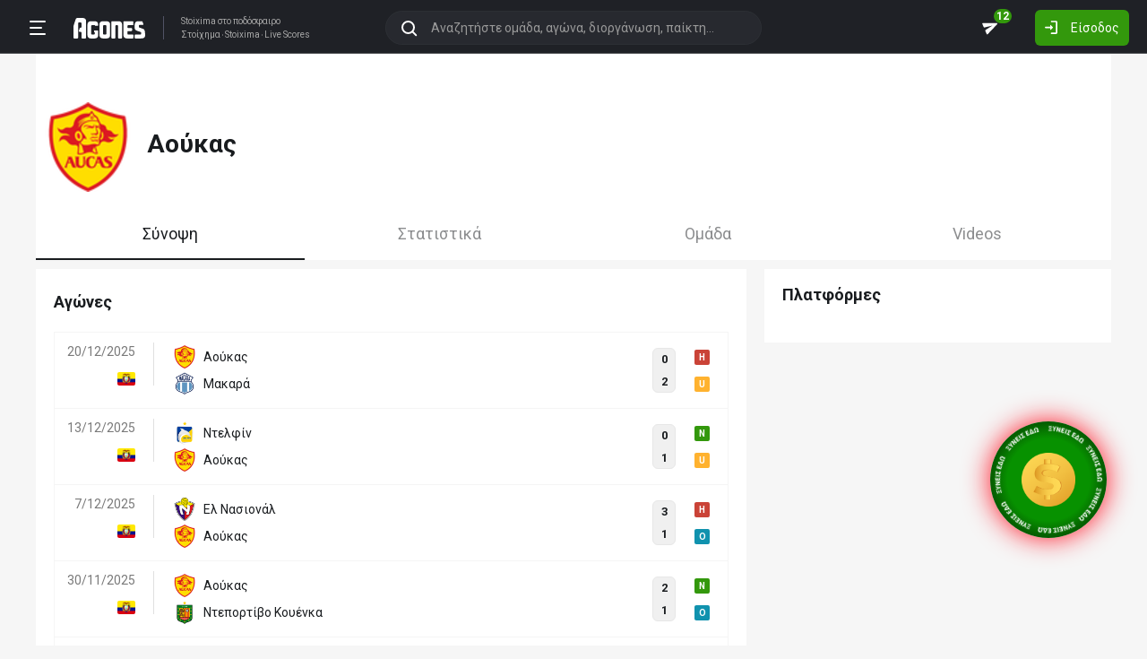

--- FILE ---
content_type: text/html; charset=utf-8
request_url: https://ticker.agones.gr/team/697/aoukas?l=6&s=16235
body_size: 27565
content:
<!DOCTYPE html>
<html lang="el">
<head>
    <script></script>    <meta charset="utf-8">
    <meta http-equiv="X-UA-Compatible" content="IE=Edge">
    <title>Αούκας - Στατιστικά | Αποτελέσματα | Ιστορικό</title>
    <meta property="og:title" content="Αούκας - Στατιστικά | Αποτελέσματα | Ιστορικό">

    <meta name="format-detection" content="telephone=no">
    <meta name="robots" content="all">

    <meta name="keywords" content="Αούκας,aoukas, στατιστικα, αποτελεσματα, ιστορικο">
    <meta name="description" content="Αούκας: Ολόκληρο το ιστορικό αγώνων, πολλά χρήσιμα στατιστικά για στοίχημα καθώς επίσης και όλες οι τελευταίες ειδήσεις.">
    <meta name="viewport" content="width=device-width, initial-scale=1">
    <link rel="canonical" href="https://agones.gr/team/697/aoukas">
<meta property="og:url" content="https://agones.gr/team/697/aoukas">
<meta property="og:image" content="https://s3assets.agones.gr/en_team_logos/697_2x.png?v=f79773c33b77d6c9721d4fd4ea134cc1"><link rel="alternate" media="only screen and (max-width: 640px)" href="https://agones.gr/m/team/697/aoukas">
    <link rel="alternate" title="Agones.gr RSS" href="https://ticker.agones.gr/rss.php" type="application/rss+xml">

    <!-- Favicon -->
        <link rel="icon" type="image/png" sizes="192x192" href="/static/img/favicon/android-chrome-192x192.png?v=76eb6083fd5ddf94baae0916582b771c">
    <link rel="manifest" href="/static/img/favicon/site.webmanifest?v=a332d558114e5132a7d66b69a4f94242">
    <link rel="apple-touch-icon" sizes="180x180" href="/static/img/favicon/apple-touch-icon.png?v=b93c42ee41325b3ba73e5ac45d0e0757">
    <link rel="mask-icon" href="/static/img/favicon/safari-pinned-tab.svg?v=741cf780fea3d3400dd83e30ff75473d" color="#33980C">
    <meta name="msapplication-TileColor" content="#33980C">

    <!-- CSS for fonts -->
    
            <link rel="preload" href="https://fonts.googleapis.com/css?family=Roboto:400,700&display=swap&subset=greek" as="style" onload="this.onload=null;this.rel='stylesheet';">
            <noscript><link href="https://fonts.googleapis.com/css?family=Roboto:400,700&display=swap&subset=greek" rel="stylesheet"></noscript>
            
            <link rel="preload" href="/static/fonts/css/fontawesome-pruned.min.css?v=7e115d5c062f331ac886db68d2be9189" as="style" onload="this.onload=null;this.rel='stylesheet';">
            <noscript><link href="/static/fonts/css/fontawesome-pruned.min.css?v=7e115d5c062f331ac886db68d2be9189" rel="stylesheet"></noscript>
        
    <!-- CSS for styling -->
    <style>:root{--platform-color:#0086bc}</style>
    <link href="https://s3assets.agones.gr/css/bet_company-colors.css?v=6a6430466b6d2c90c2be945f1d4de94e" rel="stylesheet">
    <link rel="stylesheet" href="/static/css/bootstrap.desktop.min.css?v=732aae2d3a4a12893cdf3b4bbd6b459e">
    <link rel="stylesheet" href="/static/css/desktop.css?v=fe2fafde50201c766420cd0e1729022a">

    <script async src="https://www.googletagmanager.com/gtag/js?id=G-WFLTRKFHPE"></script>
    <script>
        window.dataLayer = window.dataLayer || [];
        function gtag(){dataLayer.push(arguments);}
        gtag('js', new Date());
        gtag('config', 'G-WFLTRKFHPE');
    </script>
        </head>

<body class="page ">

    <header class="header">
        <div class="container container--full">
            <div class="header__left">
                <button class="btn-clean header__menu-trigger header__button ii__menu_trigger" type="button">
                    <svg role="img" class="icon-svg icon-menu"><use xlink:href="/static/icons/icons.svg?v=0620b5abf4df57e0e67b9786c7dd8932#icon-menu"></use></svg>
                </button>
                <a href="/" class="header__logo">
                    <img src="/static/img/logo.svg?v=ae4d96a9d46499ff8f63f80ac0ef2500" alt="Στοίχημα - Livescore">
                </a>
                <div class="header__nav">
                    <a href="/">Stoixima</a> στο ποδόσφαιρο
                                            <h1>
                            <a href="/">Στοίχημα</a>
                            <a href="/">Stoixima</a>
                            <a href="/">Live Scores</a>
                        </h1>
                                    </div>
            </div>
            
            <form class="search-n header__searchbox" id="search_form">
                <button class="btn-clean btn-search" type="button" id="search_btn">
                    <svg role="img" class="icon-svg icon-search"><use xlink:href="/static/icons/icons.svg?v=0620b5abf4df57e0e67b9786c7dd8932#icon-search"></use></svg>
                </button>
                <button class="btn-clean search-reset" id="search_reset_btn" type="reset">
                    <svg role="img" class="icon-svg icon-close"><use xlink:href="/static/icons/icons.svg?v=0620b5abf4df57e0e67b9786c7dd8932#icon-close"></use></svg>
                </button>
            <input type="search" data-type="search" placeholder="Αναζητήστε ομάδα, αγώνα, διοργάνωση, παίκτη..."
            class="form-control search-n-input" autocomplete="off" id="globalsearch">
        
                <div class="search-n__menu">
                    <div class="search-n__content ii__search_content">
                        <div id="default_search_content">
                            <div id="pinned_results_content">
                                <h4 class="search-n__title">Δημοφιλείς</h4>
            <a href="https://agones.gr/analyseis" class="search-n__item ii__search_item">
                    <img src="/static/img/placeholder2.png?v=4ab52771e9067b523e39e1ab6d6ed3ad" srcset="/static/img/placeholder2.png?v=4ab52771e9067b523e39e1ab6d6ed3ad 2x"
                    alt="Αναλύσεις" class="disbable-chrome-smoothing" loading="lazy">
            <span>Αναλύσεις</span></a><a href="https://agones.gr/news/" class="search-n__item ii__search_item">
                    <img src="/static/img/placeholder2.png?v=4ab52771e9067b523e39e1ab6d6ed3ad" srcset="/static/img/placeholder2.png?v=4ab52771e9067b523e39e1ab6d6ed3ad 2x"
                    alt="Αθλητικές Ειδήσεις" class="disbable-chrome-smoothing" loading="lazy">
            <span>Αθλητικές Ειδήσεις</span></a><a href="/vathmologia/t/66/%CE%A3%CE%BF%CF%8D%CF%80%CE%B5%CF%81+%CE%9B%CE%B9%CE%B3%CE%BA+1" class="search-n__item ii__search_item"><img src="https://s3assets.agones.gr/thumbnails/f612f736a1e7693e61f34fefdc3719a7" srcset="https://s3assets.agones.gr/thumbnails/caf6b220254ffa758abbf4e353b4e94d 2x" title="ΕΛΛΑΔΑ: Σούπερ Λιγκ 1" class="flag radius2 img--tour disable-chrome-smoothing" alt="" loading="lazy"><span>Σούπερ Λιγκ 1</span></a><a href="/team/3514/mantsester_giounaitent" class="search-n__item ii__search_item">
                    <img src="https://s3assets.agones.gr/en_team_logos/3514.png?v=a9a77b39e597f8aafb03f4446ffe40a5" srcset="https://s3assets.agones.gr/en_team_logos/3514_2x.png?v=c61c4514fadd960b7d8c82315558d3d2 2x"
                    alt="Μάντσεστερ Γιουνάιτεντ" class="disbable-chrome-smoothing" loading="lazy">
                <span>Μάντσεστερ Γιουνάιτεντ</span></a><a href="/vathmologia/t/8/%CE%A0%CF%81%CE%AD%CE%BC%CE%B9%CE%B5%CF%81+%CE%9B%CE%B9%CE%B3%CE%BA" class="search-n__item ii__search_item"><img src="https://s3assets.agones.gr/thumbnails/9fd48c744ba5ee2fb22a8b40f7416948" srcset="https://s3assets.agones.gr/thumbnails/50f59324abb66f2fbe53f6be67f4cc49 2x" title="ΑΓΓΛΙΑ: Πρέμιερ Λιγκ" class="flag radius2 img--tour disable-chrome-smoothing" alt="" loading="lazy"><span>Πρέμιερ Λιγκ</span></a></div><div id="recent_searches_content"></div></div><div id="results_content"></div></div></div></form>            <div class="header__right">
                <a class="btn-clean header__button badge-wrap badge-wrap--chat" href="/chat">
                    <svg role="img" class="icon-svg icon-send"><use xlink:href="/static/icons/icons.svg?v=0620b5abf4df57e0e67b9786c7dd8932#icon-send"></use></svg>
                    <span class="ii__unread_cnt badge badge-pill badge-danger" style="display:none;">0</span><span class="ii__chat_cnt badge badge-pill badge-success">12</span>                </a>
                                    <a class="btn header__primary-btn" data-target="#login_modal" data-toggle="modal">
                        <svg role="img" class="icon-svg icon-login"><use xlink:href="/static/icons/icons.svg?v=0620b5abf4df57e0e67b9786c7dd8932#icon-login"></use></svg>
                        <span>Είσοδος</span>
                    </a>
                            </div>
        </div>
        <!-- <div class="search-n-overlay"></div> -->
    </header>

    <div class="menu">
        <div class="menu__list-wrap">
            <div class="menu__list">
                <a href="/" class="menu__list-item ">
                    <span>Stoixima Live</span>
                </a>
                <a href="/analyseis" class="menu__list-item ii__submenu-trigger " data-submenu="#predictions_menu">
                    <span>Προγνωστικά</span>
                    <svg role="img" class="icon-svg icon-dropdown"><use xlink:href="/static/icons/icons.svg?v=0620b5abf4df57e0e67b9786c7dd8932#icon-dropdown"></use></svg>
                </a>
                <a href="/news/" class="menu__list-item ii__submenu-trigger " data-submenu="#news_menu">
                    <span>Ειδήσεις</span>
                    <svg role="img" class="icon-svg icon-dropdown"><use xlink:href="/static/icons/icons.svg?v=0620b5abf4df57e0e67b9786c7dd8932#icon-dropdown"></use></svg>
                </a>
                <a href="/vathmologia" class="menu__list-item ii__submenu-trigger " data-submenu="#tools_menu">
                    <span>Στατιστικά</span>
                    <svg role="img" class="icon-svg icon-dropdown"><use xlink:href="/static/icons/icons.svg?v=0620b5abf4df57e0e67b9786c7dd8932#icon-dropdown"></use></svg>
                </a>
                <a href="/stoiximatikes-etairies" class="menu__list-item menu__list-item--highlighted ii__submenu-trigger " data-submenu="#companies_menu">
                    <span>Στοιχηματικές</span>
                    <svg role="img" class="icon-svg icon-dropdown"><use xlink:href="/static/icons/icons.svg?v=0620b5abf4df57e0e67b9786c7dd8932#icon-dropdown"></use></svg>
                </a>
                <a href="/casino" class="menu__list-item ">
                    <span>Live Casino</span>
                </a>
                <a href="/basket" class="menu__list-item ">
                    <span>Μπάσκετ</span>
                </a>
                <a href="/chat" class="menu__list-item ">
                    <span>Chat</span>
                </a>
                <a href="/bet-academy" class="menu__list-item ">
                    <span>Bet Academy</span>
                </a>
                <a href="javascript:void(0);" class="menu__list-item ii__submenu-trigger " data-submenu="#more_menu">
                    <span>Άλλα</span>
                    <svg role="img" class="icon-svg icon-dropdown"><use xlink:href="/static/icons/icons.svg?v=0620b5abf4df57e0e67b9786c7dd8932#icon-dropdown"></use></svg>
                </a>
            </div>
        </div>
        <div class="menu__footer">
            <button type="button" class="ii__theme theme-switch">
                <svg role="img" class="icon-svg icon-light"><use xlink:href="/static/icons/icons.svg?v=0620b5abf4df57e0e67b9786c7dd8932#icon-light"></use></svg>
                <svg role="img" class="icon-svg icon-dark"><use xlink:href="/static/icons/icons.svg?v=0620b5abf4df57e0e67b9786c7dd8932#icon-dark"></use></svg>
            </button>
        </div>
    </div>

    <div class="submenu" id="predictions_menu">
        <a class="submenu__item" href="/analyseis">Αναλύσεις</a>
        <a class="submenu__item" href="/prognostika">Δημοφιλή</a>
        <a class="submenu__item" href="/problepseis">Ανά σημείο</a>
        <a class="submenu__item" href="/protaseis">Ανά παίκτη</a>
    </div>
    <div class="submenu" id="news_menu">
        <a class="submenu__item" href="/news/">Αθλητικές Ειδήσεις</a>
        <a class="submenu__item" href="/newstag/869/Αφιερώματα">Αφιερώματα</a>
        <a class="submenu__item" href="/stoiximatika-nea">Νέα Στοιχηματικών</a>
        <a class="submenu__item" href="/protoselida">Πρωτοσέλιδα</a>
        <a class="submenu__item" href="/videos">Videos</a>
    </div>
    <div class="submenu" id="tools_menu">
        <a class="submenu__item" href="/vathmologia">Βαθμολογίες</a>
        <a class="submenu__item" href="/1_x_2">Ανά σημείο</a>
        <a class="submenu__item" href="/facts">Top Facts</a>
        <a class="submenu__item" href="/ptosi-apodoseon">Πτώση αποδόσεων</a>
        <a class="submenu__item" href="/tziros">Τζίροι</a>
        <a class="submenu__item" href="/tipsters">Tipsters</a>
    </div>
    <div class="submenu" id="companies_menu">
        <a href="/novibet?itc=topmenu" class="submenu__item country-filtered c-GR ">Novibet</a><a href="/stoiximan?itc=topmenu" class="submenu__item country-filtered c-GR ">Stoiximan</a><a href="/elabet?itc=topmenu" class="submenu__item country-filtered c-GR ">Elabet</a><a href="/pamestoixima?itc=topmenu" class="submenu__item country-filtered c-GR ">Pamestoixima.gr</a><a href="/fonbet?itc=topmenu" class="submenu__item country-filtered c-GR ">Fonbet</a><a href="/bet365?itc=topmenu" class="submenu__item country-filtered c-GR ">Bet365</a><a href="/interwetten?itc=topmenu" class="submenu__item country-filtered c-GR ">Interwetten</a><a href="/betsson?itc=topmenu" class="submenu__item country-filtered c-GR ">Betsson</a><a href="/novibet?itc=topmenu" class="submenu__item country-filtered c-CY ">Novibet</a><a href="/stoiximan?itc=topmenu" class="submenu__item country-filtered c-CY ">Stoiximan</a><a href="/netbet?itc=topmenu" class="submenu__item country-filtered c-GR ">NetBet</a><a href="/n1casino?itc=topmenu" class="submenu__item country-filtered c-GR ">N1 Casino</a>    </div>
    <div class="submenu" id="more_menu">
        
            <a class="submenu__item" href="/tv">Πρόγραμμα TV</a>
            <a class="submenu__item" href="/ticker">Widgets</a>
            </div>

    <main class="main" id="main_content">
        <div class="container">

        
<div class="wrap-full wrap-full--padded intro intro--col intro--dark">
    
            <div class="intro__content pt-4 px-2">
                <div class="d-flex align-items-center mb-3">
                        <a href="/team/697/aoukas">
                            <img src="https://s3assets.agones.gr/en_team_logos/697.png?v=f79773c33b77d6c9721d4fd4ea134cc1" alt="" srcset=" https://s3assets.agones.gr/en_team_logos/697_2x.png?v=f79773c33b77d6c9721d4fd4ea134cc1 2x">
                        </a>
                        <div class="ml-3">
                            <h1 class="team__name">
                                <span>Αούκας
                                </span> 
                            </h1>
                            <div class="tag-wrap tag-wrap--start">
                            </div>
                        </div>
                    
                </div>
            </div>
        </div>
<div class="wrap-full wrap-full--subwrap">
    
                <div class="container px-0">
                    <div class="wrap">
                        <nav data-scroll_offset="110">
                            <div class="nav nav-tabs tabs tabs--lg tabs--space" id="nav-tab" role="tablist">
            
                <a class="active tabs__item ii__tab_nav" id="summary_tab" data-toggle="tab" href="#summary"
                role="tab" aria-controls="summary" aria-selected="true">
                    Σύνοψη
                </a>
                <a class="tabs__item ii__tab_nav" id="stats_tab" data-toggle="tab" href="#stats"
                role="tab" aria-controls="stats" aria-selected="false">
                    Στατιστικά
                </a>
                        <a class="tabs__item ii__tab_nav" id="team_tab" data-toggle="tab" href="#team"
                        role="tab" aria-controls="team" aria-selected="false">
                            Ομάδα
                        </a>
                    
                        <a class="tabs__item ii__tab_nav" id="videos_tab" data-toggle="tab" href="#videos"
                        role="tab" aria-controls="videos" aria-selected="false">
                            Videos
                        </a>
                    </div></nav></div></div></div>

<div class="tab-content mb-4">
    <div class="tab-pane fade show active" id="summary" role="tabpanel" aria-labelledby="summary_tab">
        
            <div class="row">
                <div class="col-sm-8">
                    <div class="wrap pt-4">
                        <h3 class="title mb-4 pt-1">Αγώνες</h3>
            <table class="table-new" id="matches_container" data-current_offset="0">
                <tbody>
                <tr class="table-new__item table-new__item--link">
                    <td>
                        <a class="table-new__info" href="https://agones.gr/livescore/697-3455/aoukas-makara">
                            <p>20/12/2025</p><img src="https://s3assets.agones.gr/thumbnails/7feee133a2a1cb31a9278e34a9c67903" srcset="https://s3assets.agones.gr/thumbnails/754d34a6b5d99b47f33bae40d89824c4 2x" title="ΕΚΟΥΑΔΟΡ: Πριμέρα Α: Αγώνες Κατάταξης" class="flag radius2 img--tour mr-0" alt="">
                        </a>
                    </td>

                    <td class="table-new__rec">
                        <a href="https://agones.gr/livescore/697-3455/aoukas-makara" class="w-100">
                            <div class="team team--sm team--trunc">
                                <img src="https://s3assets.agones.gr/en_team_logos/697.png?v=f79773c33b77d6c9721d4fd4ea134cc1" srcset="https://s3assets.agones.gr/en_team_logos/697_2x.png?v=f79773c33b77d6c9721d4fd4ea134cc1 2x"
                                class="team__logo" alt="Αούκας">
                                <span> Αούκας</span>
                            </div>
                            <div class="team team--sm team--trunc">
                                <img src="https://s3assets.agones.gr/en_team_logos/3455.png?v=9e1c657a6140bb2bf78f61dc963758c6" srcset="https://s3assets.agones.gr/en_team_logos/3455_2x.png?v=8585f58da0d1e9143dfae84b36614d1b 2x"
                                class="team__logo" alt="Μακαρά">
                                <span> Μακαρά</span>
                            </div>
                        </a>
                    </td>
                    <td class="match-hover ii__clickable_element" data-href="https://agones.gr/livescore/697-3455/aoukas-makara">
            
                    <div class="match-hover__results">
                        <div class="match-hover__score">
                            <p>0</p>
                            <p>2</p>
                        </div>
                        <div class="tag-wrap tag-wrap--sm tag-wrap--col"><a href="https://agones.gr/livescore/697-3455/aoukas-makara" data-url="/api/live_events?mid=14616257" data-title="Αούκας - Μακαρά" class="ii__popover" data-toggle="popover" data-animation="true"><i class="tag tag--defeat">H</i></a><a href="https://agones.gr/livescore/697-3455/aoukas-makara" data-url="/api/live_events?mid=14616257" data-title="Αούκας - Μακαρά" class="ii__popover" data-toggle="popover" data-animation="true"><i class="tag tag--under">U</i></a>
                        </div>
                    </div>
                </td></tr>
                <tr class="table-new__item table-new__item--link">
                    <td>
                        <a class="table-new__info" href="https://agones.gr/livescore/4679-697/ntelfin-aoukas">
                            <p>13/12/2025</p><img src="https://s3assets.agones.gr/thumbnails/7feee133a2a1cb31a9278e34a9c67903" srcset="https://s3assets.agones.gr/thumbnails/754d34a6b5d99b47f33bae40d89824c4 2x" title="ΕΚΟΥΑΔΟΡ: Πριμέρα Α: Αγώνες Κατάταξης" class="flag radius2 img--tour mr-0" alt="">
                        </a>
                    </td>

                    <td class="table-new__rec">
                        <a href="https://agones.gr/livescore/4679-697/ntelfin-aoukas" class="w-100">
                            <div class="team team--sm team--trunc">
                                <img src="https://s3assets.agones.gr/en_team_logos/4679.png?v=fde1161e310b6546b19f15aa0b26e028" srcset="https://s3assets.agones.gr/en_team_logos/4679_2x.png?v=8b5b580743ca2e15a3f5c730bd4b8dad 2x"
                                class="team__logo" alt="Ντελφίν">
                                <span> Ντελφίν</span>
                            </div>
                            <div class="team team--sm team--trunc">
                                <img src="https://s3assets.agones.gr/en_team_logos/697.png?v=f79773c33b77d6c9721d4fd4ea134cc1" srcset="https://s3assets.agones.gr/en_team_logos/697_2x.png?v=f79773c33b77d6c9721d4fd4ea134cc1 2x"
                                class="team__logo" alt="Αούκας">
                                <span> Αούκας</span>
                            </div>
                        </a>
                    </td>
                    <td class="match-hover ii__clickable_element" data-href="https://agones.gr/livescore/4679-697/ntelfin-aoukas">
            
                    <div class="match-hover__results">
                        <div class="match-hover__score">
                            <p>0</p>
                            <p>1</p>
                        </div>
                        <div class="tag-wrap tag-wrap--sm tag-wrap--col"><a href="https://agones.gr/livescore/4679-697/ntelfin-aoukas" data-url="/api/live_events?mid=14615085" data-title="Ντελφίν - Αούκας" class="ii__popover" data-toggle="popover" data-animation="true"><i class="tag tag--win">N</i></a><a href="https://agones.gr/livescore/4679-697/ntelfin-aoukas" data-url="/api/live_events?mid=14615085" data-title="Ντελφίν - Αούκας" class="ii__popover" data-toggle="popover" data-animation="true"><i class="tag tag--under">U</i></a>
                        </div>
                    </div>
                </td></tr>
                <tr class="table-new__item table-new__item--link">
                    <td>
                        <a class="table-new__info" href="https://agones.gr/livescore/1852-697/el_nasional-aoukas">
                            <p>7/12/2025</p><img src="https://s3assets.agones.gr/thumbnails/7feee133a2a1cb31a9278e34a9c67903" srcset="https://s3assets.agones.gr/thumbnails/754d34a6b5d99b47f33bae40d89824c4 2x" title="ΕΚΟΥΑΔΟΡ: Πριμέρα Α: Αγώνες Κατάταξης" class="flag radius2 img--tour mr-0" alt="">
                        </a>
                    </td>

                    <td class="table-new__rec">
                        <a href="https://agones.gr/livescore/1852-697/el_nasional-aoukas" class="w-100">
                            <div class="team team--sm team--trunc">
                                <img src="https://s3assets.agones.gr/en_team_logos/1852.png?v=751a84339986cdf689e23758db127c43" srcset="https://s3assets.agones.gr/en_team_logos/1852_2x.png?v=751a84339986cdf689e23758db127c43 2x"
                                class="team__logo" alt="Ελ Νασιονάλ">
                                <span> Ελ Νασιονάλ</span>
                            </div>
                            <div class="team team--sm team--trunc">
                                <img src="https://s3assets.agones.gr/en_team_logos/697.png?v=f79773c33b77d6c9721d4fd4ea134cc1" srcset="https://s3assets.agones.gr/en_team_logos/697_2x.png?v=f79773c33b77d6c9721d4fd4ea134cc1 2x"
                                class="team__logo" alt="Αούκας">
                                <span> Αούκας</span>
                            </div>
                        </a>
                    </td>
                    <td class="match-hover ii__clickable_element" data-href="https://agones.gr/livescore/1852-697/el_nasional-aoukas">
            
                    <div class="match-hover__results">
                        <div class="match-hover__score">
                            <p>3</p>
                            <p>1</p>
                        </div>
                        <div class="tag-wrap tag-wrap--sm tag-wrap--col"><a href="https://agones.gr/livescore/1852-697/el_nasional-aoukas" data-url="/api/live_events?mid=14613664" data-title="Ελ Νασιονάλ - Αούκας" class="ii__popover" data-toggle="popover" data-animation="true"><i class="tag tag--defeat">H</i></a><a href="https://agones.gr/livescore/1852-697/el_nasional-aoukas" data-url="/api/live_events?mid=14613664" data-title="Ελ Νασιονάλ - Αούκας" class="ii__popover" data-toggle="popover" data-animation="true"><i class="tag tag--over">O</i></a>
                        </div>
                    </div>
                </td></tr>
                <tr class="table-new__item table-new__item--link">
                    <td>
                        <a class="table-new__info" href="https://agones.gr/livescore/697-4724/aoukas-nteportibo_kouenka">
                            <p>30/11/2025</p><img src="https://s3assets.agones.gr/thumbnails/7feee133a2a1cb31a9278e34a9c67903" srcset="https://s3assets.agones.gr/thumbnails/754d34a6b5d99b47f33bae40d89824c4 2x" title="ΕΚΟΥΑΔΟΡ: Πριμέρα Α: Αγώνες Κατάταξης" class="flag radius2 img--tour mr-0" alt="">
                        </a>
                    </td>

                    <td class="table-new__rec">
                        <a href="https://agones.gr/livescore/697-4724/aoukas-nteportibo_kouenka" class="w-100">
                            <div class="team team--sm team--trunc">
                                <img src="https://s3assets.agones.gr/en_team_logos/697.png?v=f79773c33b77d6c9721d4fd4ea134cc1" srcset="https://s3assets.agones.gr/en_team_logos/697_2x.png?v=f79773c33b77d6c9721d4fd4ea134cc1 2x"
                                class="team__logo" alt="Αούκας">
                                <span> Αούκας</span>
                            </div>
                            <div class="team team--sm team--trunc">
                                <img src="https://s3assets.agones.gr/en_team_logos/4724.png?v=940f190f80a0039f01907c17b0a0c62f" srcset="https://s3assets.agones.gr/en_team_logos/4724_2x.png?v=ae85aa3a4780ad1f7e4eb891b9117c19 2x"
                                class="team__logo" alt="Ντεπορτίβο Κουένκα">
                                <span> Ντεπορτίβο Κουένκα</span>
                            </div>
                        </a>
                    </td>
                    <td class="match-hover ii__clickable_element" data-href="https://agones.gr/livescore/697-4724/aoukas-nteportibo_kouenka">
            
                    <div class="match-hover__results">
                        <div class="match-hover__score">
                            <p>2</p>
                            <p>1</p>
                        </div>
                        <div class="tag-wrap tag-wrap--sm tag-wrap--col"><a href="https://agones.gr/livescore/697-4724/aoukas-nteportibo_kouenka" data-url="/api/live_events?mid=14611990" data-title="Αούκας - Ντεπορτίβο Κουένκα" class="ii__popover" data-toggle="popover" data-animation="true"><i class="tag tag--win">N</i></a><a href="https://agones.gr/livescore/697-4724/aoukas-nteportibo_kouenka" data-url="/api/live_events?mid=14611990" data-title="Αούκας - Ντεπορτίβο Κουένκα" class="ii__popover" data-toggle="popover" data-animation="true"><i class="tag tag--over">O</i></a>
                        </div>
                    </div>
                </td></tr>
                <tr class="table-new__item table-new__item--link">
                    <td>
                        <a class="table-new__info" href="https://agones.gr/livescore/1898-697/emelek-aoukas">
                            <p>23/11/2025</p><img src="https://s3assets.agones.gr/thumbnails/7feee133a2a1cb31a9278e34a9c67903" srcset="https://s3assets.agones.gr/thumbnails/754d34a6b5d99b47f33bae40d89824c4 2x" title="ΕΚΟΥΑΔΟΡ: Πριμέρα Α: Αγώνες Κατάταξης" class="flag radius2 img--tour mr-0" alt="">
                        </a>
                    </td>

                    <td class="table-new__rec">
                        <a href="https://agones.gr/livescore/1898-697/emelek-aoukas" class="w-100">
                            <div class="team team--sm team--trunc">
                                <img src="https://s3assets.agones.gr/en_team_logos/1898.png?v=fae1f8d277302b93abcd4c31cbc2824f" srcset="https://s3assets.agones.gr/en_team_logos/1898_2x.png?v=cf601193c69bd1101ffb78a1ac317d5e 2x"
                                class="team__logo" alt="Έμελεκ">
                                <span> Έμελεκ</span>
                            </div>
                            <div class="team team--sm team--trunc">
                                <img src="https://s3assets.agones.gr/en_team_logos/697.png?v=f79773c33b77d6c9721d4fd4ea134cc1" srcset="https://s3assets.agones.gr/en_team_logos/697_2x.png?v=f79773c33b77d6c9721d4fd4ea134cc1 2x"
                                class="team__logo" alt="Αούκας">
                                <span> Αούκας</span>
                            </div>
                        </a>
                    </td>
                    <td class="match-hover ii__clickable_element" data-href="https://agones.gr/livescore/1898-697/emelek-aoukas">
            
                    <div class="match-hover__results">
                        <div class="match-hover__score">
                            <p>0</p>
                            <p>2</p>
                        </div>
                        <div class="tag-wrap tag-wrap--sm tag-wrap--col"><a href="https://agones.gr/livescore/1898-697/emelek-aoukas" data-url="/api/live_events?mid=14609661" data-title="Έμελεκ - Αούκας" class="ii__popover" data-toggle="popover" data-animation="true"><i class="tag tag--win">N</i></a><a href="https://agones.gr/livescore/1898-697/emelek-aoukas" data-url="/api/live_events?mid=14609661" data-title="Έμελεκ - Αούκας" class="ii__popover" data-toggle="popover" data-animation="true"><i class="tag tag--under">U</i></a>
                        </div>
                    </div>
                </td></tr>
                <tr class="table-new__item table-new__item--link">
                    <td>
                        <a class="table-new__info" href="https://agones.gr/livescore/697-4679/aoukas-ntelfin">
                            <p>11/11/2025</p><img src="https://s3assets.agones.gr/thumbnails/7feee133a2a1cb31a9278e34a9c67903" srcset="https://s3assets.agones.gr/thumbnails/754d34a6b5d99b47f33bae40d89824c4 2x" title="ΕΚΟΥΑΔΟΡ: Πριμέρα Α: Αγώνες Κατάταξης" class="flag radius2 img--tour mr-0" alt="">
                        </a>
                    </td>

                    <td class="table-new__rec">
                        <a href="https://agones.gr/livescore/697-4679/aoukas-ntelfin" class="w-100">
                            <div class="team team--sm team--trunc">
                                <img src="https://s3assets.agones.gr/en_team_logos/697.png?v=f79773c33b77d6c9721d4fd4ea134cc1" srcset="https://s3assets.agones.gr/en_team_logos/697_2x.png?v=f79773c33b77d6c9721d4fd4ea134cc1 2x"
                                class="team__logo" alt="Αούκας">
                                <span> Αούκας</span>
                            </div>
                            <div class="team team--sm team--trunc">
                                <img src="https://s3assets.agones.gr/en_team_logos/4679.png?v=fde1161e310b6546b19f15aa0b26e028" srcset="https://s3assets.agones.gr/en_team_logos/4679_2x.png?v=8b5b580743ca2e15a3f5c730bd4b8dad 2x"
                                class="team__logo" alt="Ντελφίν">
                                <span> Ντελφίν</span>
                            </div>
                        </a>
                    </td>
                    <td class="match-hover ii__clickable_element" data-href="https://agones.gr/livescore/697-4679/aoukas-ntelfin">
            
                    <div class="match-hover__results">
                        <div class="match-hover__score">
                            <p>8</p>
                            <p>0</p>
                        </div>
                        <div class="tag-wrap tag-wrap--sm tag-wrap--col"><a href="https://agones.gr/livescore/697-4679/aoukas-ntelfin" data-url="/api/live_events?mid=14607140" data-title="Αούκας - Ντελφίν" class="ii__popover" data-toggle="popover" data-animation="true"><i class="tag tag--win">N</i></a><a href="https://agones.gr/livescore/697-4679/aoukas-ntelfin" data-url="/api/live_events?mid=14607140" data-title="Αούκας - Ντελφίν" class="ii__popover" data-toggle="popover" data-animation="true"><i class="tag tag--over">O</i></a>
                        </div>
                    </div>
                </td></tr>
                <tr class="table-new__item table-new__item--link">
                    <td>
                        <a class="table-new__info" href="https://agones.gr/livescore/697-1852/aoukas-el_nasional">
                            <p>1/11/2025</p><img src="https://s3assets.agones.gr/thumbnails/7feee133a2a1cb31a9278e34a9c67903" srcset="https://s3assets.agones.gr/thumbnails/754d34a6b5d99b47f33bae40d89824c4 2x" title="ΕΚΟΥΑΔΟΡ: Πριμέρα Α: Αγώνες Κατάταξης" class="flag radius2 img--tour mr-0" alt="">
                        </a>
                    </td>

                    <td class="table-new__rec">
                        <a href="https://agones.gr/livescore/697-1852/aoukas-el_nasional" class="w-100">
                            <div class="team team--sm team--trunc">
                                <img src="https://s3assets.agones.gr/en_team_logos/697.png?v=f79773c33b77d6c9721d4fd4ea134cc1" srcset="https://s3assets.agones.gr/en_team_logos/697_2x.png?v=f79773c33b77d6c9721d4fd4ea134cc1 2x"
                                class="team__logo" alt="Αούκας">
                                <span> Αούκας</span>
                            </div>
                            <div class="team team--sm team--trunc">
                                <img src="https://s3assets.agones.gr/en_team_logos/1852.png?v=751a84339986cdf689e23758db127c43" srcset="https://s3assets.agones.gr/en_team_logos/1852_2x.png?v=751a84339986cdf689e23758db127c43 2x"
                                class="team__logo" alt="Ελ Νασιονάλ">
                                <span> Ελ Νασιονάλ</span>
                            </div>
                        </a>
                    </td>
                    <td class="match-hover ii__clickable_element" data-href="https://agones.gr/livescore/697-1852/aoukas-el_nasional">
            
                    <div class="match-hover__results">
                        <div class="match-hover__score">
                            <p>3</p>
                            <p>3</p>
                        </div>
                        <div class="tag-wrap tag-wrap--sm tag-wrap--col"><a href="https://agones.gr/livescore/697-1852/aoukas-el_nasional" data-url="/api/live_events?mid=14604737" data-title="Αούκας - Ελ Νασιονάλ" class="ii__popover" data-toggle="popover" data-animation="true"><i class="tag tag--draw">I</i></a><a href="https://agones.gr/livescore/697-1852/aoukas-el_nasional" data-url="/api/live_events?mid=14604737" data-title="Αούκας - Ελ Νασιονάλ" class="ii__popover" data-toggle="popover" data-animation="true"><i class="tag tag--over">O</i></a>
                        </div>
                    </div>
                </td></tr>
                <tr class="table-new__item table-new__item--link">
                    <td>
                        <a class="table-new__info" href="https://agones.gr/livescore/4724-697/nteportibo_kouenka-aoukas">
                            <p>26/10/2025</p><img src="https://s3assets.agones.gr/thumbnails/7feee133a2a1cb31a9278e34a9c67903" srcset="https://s3assets.agones.gr/thumbnails/754d34a6b5d99b47f33bae40d89824c4 2x" title="ΕΚΟΥΑΔΟΡ: Πριμέρα Α: Αγώνες Κατάταξης" class="flag radius2 img--tour mr-0" alt="">
                        </a>
                    </td>

                    <td class="table-new__rec">
                        <a href="https://agones.gr/livescore/4724-697/nteportibo_kouenka-aoukas" class="w-100">
                            <div class="team team--sm team--trunc">
                                <img src="https://s3assets.agones.gr/en_team_logos/4724.png?v=940f190f80a0039f01907c17b0a0c62f" srcset="https://s3assets.agones.gr/en_team_logos/4724_2x.png?v=ae85aa3a4780ad1f7e4eb891b9117c19 2x"
                                class="team__logo" alt="Ντεπορτίβο Κουένκα">
                                <span> Ντεπορτίβο Κουένκα</span>
                            </div>
                            <div class="team team--sm team--trunc">
                                <img src="https://s3assets.agones.gr/en_team_logos/697.png?v=f79773c33b77d6c9721d4fd4ea134cc1" srcset="https://s3assets.agones.gr/en_team_logos/697_2x.png?v=f79773c33b77d6c9721d4fd4ea134cc1 2x"
                                class="team__logo" alt="Αούκας">
                                <span> Αούκας</span>
                            </div>
                        </a>
                    </td>
                    <td class="match-hover ii__clickable_element" data-href="https://agones.gr/livescore/4724-697/nteportibo_kouenka-aoukas">
            
                    <div class="match-hover__results">
                        <div class="match-hover__score">
                            <p>1</p>
                            <p>2</p>
                        </div>
                        <div class="tag-wrap tag-wrap--sm tag-wrap--col"><a href="https://agones.gr/livescore/4724-697/nteportibo_kouenka-aoukas" data-url="/api/live_events?mid=14602187" data-title="Ντεπορτίβο Κουένκα - Αούκας" class="ii__popover" data-toggle="popover" data-animation="true"><i class="tag tag--win">N</i></a><a href="https://agones.gr/livescore/4724-697/nteportibo_kouenka-aoukas" data-url="/api/live_events?mid=14602187" data-title="Ντεπορτίβο Κουένκα - Αούκας" class="ii__popover" data-toggle="popover" data-animation="true"><i class="tag tag--over">O</i></a>
                        </div>
                    </div>
                </td></tr>
                <tr class="table-new__item table-new__item--link">
                    <td>
                        <a class="table-new__info" href="https://agones.gr/livescore/697-1898/aoukas-emelek">
                            <p>19/10/2025</p><img src="https://s3assets.agones.gr/thumbnails/7feee133a2a1cb31a9278e34a9c67903" srcset="https://s3assets.agones.gr/thumbnails/754d34a6b5d99b47f33bae40d89824c4 2x" title="ΕΚΟΥΑΔΟΡ: Πριμέρα Α: Αγώνες Κατάταξης" class="flag radius2 img--tour mr-0" alt="">
                        </a>
                    </td>

                    <td class="table-new__rec">
                        <a href="https://agones.gr/livescore/697-1898/aoukas-emelek" class="w-100">
                            <div class="team team--sm team--trunc">
                                <img src="https://s3assets.agones.gr/en_team_logos/697.png?v=f79773c33b77d6c9721d4fd4ea134cc1" srcset="https://s3assets.agones.gr/en_team_logos/697_2x.png?v=f79773c33b77d6c9721d4fd4ea134cc1 2x"
                                class="team__logo" alt="Αούκας">
                                <span> Αούκας</span>
                            </div>
                            <div class="team team--sm team--trunc">
                                <img src="https://s3assets.agones.gr/en_team_logos/1898.png?v=fae1f8d277302b93abcd4c31cbc2824f" srcset="https://s3assets.agones.gr/en_team_logos/1898_2x.png?v=cf601193c69bd1101ffb78a1ac317d5e 2x"
                                class="team__logo" alt="Έμελεκ">
                                <span> Έμελεκ</span>
                            </div>
                        </a>
                    </td>
                    <td class="match-hover ii__clickable_element" data-href="https://agones.gr/livescore/697-1898/aoukas-emelek">
            
                    <div class="match-hover__results">
                        <div class="match-hover__score">
                            <p>0</p>
                            <p>0</p>
                        </div>
                        <div class="tag-wrap tag-wrap--sm tag-wrap--col"><a href="https://agones.gr/livescore/697-1898/aoukas-emelek" data-url="/api/live_events?mid=14599695" data-title="Αούκας - Έμελεκ" class="ii__popover" data-toggle="popover" data-animation="true"><i class="tag tag--draw">I</i></a><a href="https://agones.gr/livescore/697-1898/aoukas-emelek" data-url="/api/live_events?mid=14599695" data-title="Αούκας - Έμελεκ" class="ii__popover" data-toggle="popover" data-animation="true"><i class="tag tag--under">U</i></a>
                        </div>
                    </div>
                </td></tr>
                <tr class="table-new__item table-new__item--link">
                    <td>
                        <a class="table-new__info" href="https://agones.gr/livescore/3455-697/makara-aoukas">
                            <p>5/10/2025</p><img src="https://s3assets.agones.gr/thumbnails/7feee133a2a1cb31a9278e34a9c67903" srcset="https://s3assets.agones.gr/thumbnails/754d34a6b5d99b47f33bae40d89824c4 2x" title="ΕΚΟΥΑΔΟΡ: Πριμέρα Α: Αγώνες Κατάταξης" class="flag radius2 img--tour mr-0" alt="">
                        </a>
                    </td>

                    <td class="table-new__rec">
                        <a href="https://agones.gr/livescore/3455-697/makara-aoukas" class="w-100">
                            <div class="team team--sm team--trunc">
                                <img src="https://s3assets.agones.gr/en_team_logos/3455.png?v=9e1c657a6140bb2bf78f61dc963758c6" srcset="https://s3assets.agones.gr/en_team_logos/3455_2x.png?v=8585f58da0d1e9143dfae84b36614d1b 2x"
                                class="team__logo" alt="Μακαρά">
                                <span> Μακαρά</span>
                            </div>
                            <div class="team team--sm team--trunc">
                                <img src="https://s3assets.agones.gr/en_team_logos/697.png?v=f79773c33b77d6c9721d4fd4ea134cc1" srcset="https://s3assets.agones.gr/en_team_logos/697_2x.png?v=f79773c33b77d6c9721d4fd4ea134cc1 2x"
                                class="team__logo" alt="Αούκας">
                                <span> Αούκας</span>
                            </div>
                        </a>
                    </td>
                    <td class="match-hover ii__clickable_element" data-href="https://agones.gr/livescore/3455-697/makara-aoukas">
            
                    <div class="match-hover__results">
                        <div class="match-hover__score">
                            <p>3</p>
                            <p>2</p>
                        </div>
                        <div class="tag-wrap tag-wrap--sm tag-wrap--col"><a href="https://agones.gr/livescore/3455-697/makara-aoukas" data-url="/api/live_events?mid=14596006" data-title="Μακαρά - Αούκας" class="ii__popover" data-toggle="popover" data-animation="true"><i class="tag tag--defeat">H</i></a><a href="https://agones.gr/livescore/3455-697/makara-aoukas" data-url="/api/live_events?mid=14596006" data-title="Μακαρά - Αούκας" class="ii__popover" data-toggle="popover" data-animation="true"><i class="tag tag--over">O</i></a>
                        </div>
                    </div>
                </td></tr>
                </tbody>
            </table>
        
            <button type="button" id="more_matches_btn" class="table-trigger">
                <span>Περισσότεροι Αγώνες</span>
                <i class="icon fal fa-angle-down"></i>
            </button>
        
                    </div>
                </div>

                <div class="col-sm-4">
                    <div class="wrap">
                        <h3 class="title mb-4">Πλατφόρμες</h3>
            <div class="platform__listing country_filtered_container">
        
            <a href="/novibet"  class="platform__container country-filtered c-CY c-GR "
            style="">
                <div class="platform platform--brand platform--novibet platform--lg"><div class="platform__img" style="background-image: url(https://s3assets.agones.gr/bet_company_logos/novibet5.png?v=unknown);"></div>
                        <div class="platform__btn">
                            <span>ΕΓΓΡΑΦΗ</span>
                            <svg role="img" class="icon-svg icon-right-arrow">
                                <use xlink:href="/static/icons/icons.svg?v=0620b5abf4df57e0e67b9786c7dd8932#icon-right-arrow"></use>
                            </svg>
                        </div>
                        
                </div>
            <div class="rypos_stripe">
                <span>ΕΕΕΠ | 21+ | ΠΑΙΞΕ ΥΠΕΥΘΥΝΑ</span>
            </div>
        
            </a>
        
            <a href="/stoiximan"  class="platform__container country-filtered c-CY c-GR "
            style="">
                <div class="platform platform--brand platform--stoiximan platform--lg"><div class="platform__img" style="background-image: url(https://s3assets.agones.gr/bet_company_logos/stoiximan-c989ac5dd7.png?v=c989ac5dd736c9c3955b1743b0652fd4);"></div>
                        <div class="platform__btn">
                            <span>ΕΓΓΡΑΦΗ</span>
                            <svg role="img" class="icon-svg icon-right-arrow">
                                <use xlink:href="/static/icons/icons.svg?v=0620b5abf4df57e0e67b9786c7dd8932#icon-right-arrow"></use>
                            </svg>
                        </div>
                        
                </div>
            <div class="rypos_stripe">
                <span>ΕΕΕΠ | 21+ | ΠΑΙΞΕ ΥΠΕΥΘΥΝΑ</span>
            </div>
        
            </a>
        
            <a href="/elabet"  class="platform__container country-filtered c-GR "
            style="">
                <div class="platform platform--brand platform--elabet platform--lg"><div class="platform__img" style="background-image: url(https://s3assets.agones.gr/bet_company_logos/elabet-e1383bb41b.png?v=e1383bb41bbc19a879559ad7e6bec42b);"></div>
                        <div class="platform__btn">
                            <span>ΕΓΓΡΑΦΗ</span>
                            <svg role="img" class="icon-svg icon-right-arrow">
                                <use xlink:href="/static/icons/icons.svg?v=0620b5abf4df57e0e67b9786c7dd8932#icon-right-arrow"></use>
                            </svg>
                        </div>
                        
                </div>
            <div class="rypos_stripe">
                <span>ΕΕΕΠ | 21+ | ΠΑΙΞΕ ΥΠΕΥΘΥΝΑ</span>
            </div>
        
            </a>
        
            <a href="/pamestoixima"  class="platform__container country-filtered c-GR "
            style="">
                <div class="platform platform--brand platform--pamestoixima platform--lg"><div class="platform__img" style="background-image: url(https://s3assets.agones.gr/bet_company_logos/pamestoixima-2d2e2eb951.png?v=2d2e2eb951a22b21566dee98193ae310);"></div>
                        <div class="platform__btn">
                            <span>ΕΓΓΡΑΦΗ</span>
                            <svg role="img" class="icon-svg icon-right-arrow">
                                <use xlink:href="/static/icons/icons.svg?v=0620b5abf4df57e0e67b9786c7dd8932#icon-right-arrow"></use>
                            </svg>
                        </div>
                        
                </div>
            <div class="rypos_stripe">
                <span>ΕΕΕΠ | 21+ | ΠΑΙΞΕ ΥΠΕΥΘΥΝΑ</span>
            </div>
        
            </a>
        
            <a href="/fonbet"  class="platform__container country-filtered c-GR "
            style="">
                <div class="platform platform--brand platform--fonbet platform--lg"><div class="platform__img" style="background-image: url(https://s3assets.agones.gr/bet_company_logos/fonbet-1993762551.png?v=19937625512a377d57bfbcc1c37bc447);"></div>
                        <div class="platform__btn">
                            <span>ΕΓΓΡΑΦΗ</span>
                            <svg role="img" class="icon-svg icon-right-arrow">
                                <use xlink:href="/static/icons/icons.svg?v=0620b5abf4df57e0e67b9786c7dd8932#icon-right-arrow"></use>
                            </svg>
                        </div>
                        
                </div>
            <div class="rypos_stripe">
                <span>ΕΕΕΠ | 21+ | ΠΑΙΞΕ ΥΠΕΥΘΥΝΑ</span>
            </div>
        
            </a>
        
            <a href="/bet365"  class="platform__container country-filtered c-GR "
            style="">
                <div class="platform platform--brand platform--bet365 platform--lg"><div class="platform__img" style="background-image: url(https://s3assets.agones.gr/bet_company_logos/bet3654.png?v=unknown);"></div>
                        <div class="platform__btn">
                            <span>ΕΓΓΡΑΦΗ</span>
                            <svg role="img" class="icon-svg icon-right-arrow">
                                <use xlink:href="/static/icons/icons.svg?v=0620b5abf4df57e0e67b9786c7dd8932#icon-right-arrow"></use>
                            </svg>
                        </div>
                        
                </div>
            <div class="rypos_stripe">
                <span>ΕΕΕΠ | 21+ | ΠΑΙΞΕ ΥΠΕΥΘΥΝΑ</span>
            </div>
        
            </a>
        
            <a href="/interwetten"  class="platform__container country-filtered c-GR "
            style="">
                <div class="platform platform--brand platform--interwetten platform--lg"><div class="platform__img" style="background-image: url(https://s3assets.agones.gr/bet_company_logos/interwetten3.png?v=unknown);"></div>
                        <div class="platform__btn">
                            <span>ΕΓΓΡΑΦΗ</span>
                            <svg role="img" class="icon-svg icon-right-arrow">
                                <use xlink:href="/static/icons/icons.svg?v=0620b5abf4df57e0e67b9786c7dd8932#icon-right-arrow"></use>
                            </svg>
                        </div>
                        
                </div>
            <div class="rypos_stripe">
                <span>ΕΕΕΠ | 21+ | ΠΑΙΞΕ ΥΠΕΥΘΥΝΑ</span>
            </div>
        
            </a>
        
            <a href="/betsson"  class="platform__container country-filtered c-GR "
            style="">
                <div class="platform platform--brand platform--betsson platform--lg"><div class="platform__img" style="background-image: url(https://s3assets.agones.gr/bet_company_logos/betsson-342f3f7e0c.png?v=342f3f7e0ce9188749e2df65f25399a6);"></div>
                        <div class="platform__btn">
                            <span>ΕΓΓΡΑΦΗ</span>
                            <svg role="img" class="icon-svg icon-right-arrow">
                                <use xlink:href="/static/icons/icons.svg?v=0620b5abf4df57e0e67b9786c7dd8932#icon-right-arrow"></use>
                            </svg>
                        </div>
                        
                </div>
            <div class="rypos_stripe">
                <span>ΕΕΕΠ | 21+ | ΠΑΙΞΕ ΥΠΕΥΘΥΝΑ</span>
            </div>
        
            </a>
        
            <a href="/netbet"  class="platform__container country-filtered c-GR "
            style="">
                <div class="platform platform--brand platform--netbet platform--lg"><div class="platform__img" style="background-image: url(https://s3assets.agones.gr/bet_company_logos/netbet2.png?v=unknown);"></div>
                        <div class="platform__btn">
                            <span>ΕΓΓΡΑΦΗ</span>
                            <svg role="img" class="icon-svg icon-right-arrow">
                                <use xlink:href="/static/icons/icons.svg?v=0620b5abf4df57e0e67b9786c7dd8932#icon-right-arrow"></use>
                            </svg>
                        </div>
                        
                </div>
            <div class="rypos_stripe">
                <span>ΕΕΕΠ | 21+ | ΠΑΙΞΕ ΥΠΕΥΘΥΝΑ</span>
            </div>
        
            </a>
        
            <a href="/n1casino"  class="platform__container country-filtered c-GR "
            style="">
                <div class="platform platform--brand platform--n1casino platform--lg"><div class="platform__img" style="background-image: url(https://s3assets.agones.gr/bet_company_logos/n1casino-e49053c277.png?v=e49053c2770eedde577e55101383f7c8);"></div>
                        <div class="platform__btn">
                            <span>ΕΓΓΡΑΦΗ</span>
                            <svg role="img" class="icon-svg icon-right-arrow">
                                <use xlink:href="/static/icons/icons.svg?v=0620b5abf4df57e0e67b9786c7dd8932#icon-right-arrow"></use>
                            </svg>
                        </div>
                        
                </div>
            <div class="rypos_stripe">
                <span>ΕΕΕΠ | 21+ | ΠΑΙΞΕ ΥΠΕΥΘΥΝΑ</span>
            </div>
        
            </a>
        </div>
                    </div>
                </div>
            </div>
            </div>

    <div class="tab-pane fade" id="stats" role="tabpanel" aria-labelledby="stats_tab">
        <div class="wrap wrap--padded">
            <h2 class="title title--lg title--clean">
                <a href="/team/697/aoukas">Αούκας</a>
            :&nbsp;Στατιστικά για&nbsp;<a href="/vathmologia/t/6/%CE%9A%CF%8C%CF%80%CE%B1+%CE%9B%CE%B9%CE%BC%CF%80%CE%B5%CF%81%CF%84%CE%B1%CE%B4%CF%8C%CF%81%CE%B5%CF%82/16235">Κόπα Λιμπερταδόρες 2024
            </a>
            
            </h2>
        
            <form class="form form--box">
                <div class="row align-items-end">

                    <div class="col-sm-3">
                        <div class="form-group">
                            <label>Διοργάνωση</label>
                            <select id="league_selector" class="form-control">
        <option value="525" >Κύπελλο</option><option value="1663" >Σούπερ Καπ</option><option value="190" >Κόπα Σουνταμερικάνα</option><option value="149" >Πριμέρα Α</option><option value="1425" >2η Κατηγορία</option><option value="320" >Πριμέρα Β</option><option value="2125" >Προκριματικά Κόπα Λιμπερταδόρες</option><option value="6"  selected>Κόπα Λιμπερταδόρες</option><option value="2123" >Προκριματικά Κόπα Σουνταμερικάνα</option></select></div></div>
            <div class="col-sm-3">
                <div class="form-group">
                    <label>Σεζόν</label>
                    <select id="season_selector" class="form-control">
        <option value="15547">2023</option></select></div></div>
            <div class="col-sm-3">
                <div class="form-group">
                    <label>Έδρα</label>
                    <select id="arrangement_selector" class="form-control">
                        <option value="0" selected>Όλες</option>
                        <option value="1">Εντός</option>
                        <option value="2">Εκτός</option>
                    </select>
                </div>
            </div>

            <div class="col-sm-3">
                <button id="applyfilters" type="button" class="btn btn-primary btn-block btn--long">Εμφάνιση</button>
            </div>
        </div></form>
                <div class="row row--xs">
                    <div class="col-9 p-0">
            <div class="wrap py-0 pl-0 ml-1"><div class="native_betcompany_ad horizontal">
            <a href="/stoiximatikes-etairies" rel="nofollow noopener"  class="platform__container "
            style="">
                <div class="platform platform--brand platform--blank platform--lg" style="justify-content:center;text-align:center;">
                        <div class="platform__content"><span>Δες όλες τις νόμιμες στοιχηματικές πλατφόρμες</span>
                        </div>
                        
                        <div class="platform__btn">
                            <span>ΕΓΓΡΑΦΗ</span>
                            <svg role="img" class="icon-svg icon-right-arrow">
                                <use xlink:href="/static/icons/icons.svg?v=0620b5abf4df57e0e67b9786c7dd8932#icon-right-arrow"></use>
                            </svg>
                        </div>
                        
                </div>
            <div class="rypos_stripe">
                <span>ΕΕΕΠ | 21+ | ΠΑΙΞΕ ΥΠΕΥΘΥΝΑ</span>
            </div>
        
            </a>
        </div>
                    <h2 class="title">ΔΙΕΘΝΗ: Κόπα Λιμπερταδόρες 2024</h2><div class="table-wrap">
        <div class="pretable pretable--dark">
            <button type="button" class="btn btn-xs ii__atoggle active ii__smallbutton" data-target="ii__atogglerall">
                ΣΥΝΟΛΟ
            </button>
            <button type="button" class="btn btn-xs ii__atoggle ii__smallbutton" data-target="ii__atogglerhome">
                ΕΝΤΟΣ
            </button>
            <button type="button" class="btn btn-xs ii__atoggle ii__smallbutton" data-target="ii__atoggleraway">
                ΕΚΤΟΣ
            </button>
        </div>
            <table class="table table--no-border table--sm ii__atoggler ii__atogglerhome" style="display:none;">
            <thead>
                  <tr>
                    <th class="cell-bar"></th>
                    <th>Α/Α</th>
                    <th class="text-left">ΟΜΑΔΑ</th>
                    <th>ΑΓ</th>
                    <th>B</th>
                    <th>N</th>
                    <th>I</th>
                    <th>H</th>
                    <th>ΓΚΟΛ</th>
                    <th>ΦΟΡΜΑ</th>
                  </tr>
                </thead>
                <tbody>
                
                </tbody>
            </table>
            <table class="table table--no-border table--sm ii__atoggler ii__atoggleraway" style="display:none;">
            <thead>
                  <tr>
                    <th class="cell-bar"></th>
                    <th>Α/Α</th>
                    <th class="text-left">ΟΜΑΔΑ</th>
                    <th>ΑΓ</th>
                    <th>B</th>
                    <th>N</th>
                    <th>I</th>
                    <th>H</th>
                    <th>ΓΚΟΛ</th>
                    <th>ΦΟΡΜΑ</th>
                  </tr>
                </thead>
                <tbody>
                
                </tbody>
            </table>
            <table class="table table--no-border table--sm ii__atoggler ii__atogglerall" style="">
            <thead>
                  <tr>
                    <th class="cell-bar"></th>
                    <th>Α/Α</th>
                    <th class="text-left">ΟΜΑΔΑ</th>
                    <th>ΑΓ</th>
                    <th>B</th>
                    <th>N</th>
                    <th>I</th>
                    <th>H</th>
                    <th>ΓΚΟΛ</th>
                    <th>ΦΟΡΜΑ</th>
                  </tr>
                </thead>
                <tbody>
                
            <tr class="table--no-border__subheader ">
                <td colspan="10" class="text-left">1ος Όμιλος </td>
            </tr><tr><td class="bgr-ts-top1 cell-bar">&nbsp;</td>
               <td class=" cell-square">1</td>
               <td class=" text-left">
            <a href="/team/7443/flouminense?l=6&s=16235"  class="team team--sm">
                <img src="https://s3assets.agones.gr/en_team_logos/7443.png?v=1b1876d3a4deb8bcac9cf6ef453d1528" class="team__logo" alt="">
                <strong>Φλουμινένσε</strong>
            </a></td>
               <td class=" cell-square">6</td>
               <td class=" cell-square">14</td>
               <td class=" cell-square">4</td>
               <td class=" cell-square">2</td>
               <td class=" cell-square">0</td>
               <td class=" cell-wrap">9:5</td>

               <td class=" cell-wrap"><div class="tag-wrap tag-wrap--sm"><a href="https://agones.gr/livescore/7443-529/flouminense-aliansa_lima" data-url="/api/live_events?mid=14460758" data-title="Φλουμινένσε - Αλιάνσα Λίμα" class="ii__popover" data-toggle="popover" data-animation="true"><i class="tag tag--win">N</i></a><a href="https://agones.gr/livescore/7443-6347/flouminense-sero_portenio" data-url="/api/live_events?mid=14456704" data-title="Φλουμινένσε - Σέρο Πορτένιο" class="ii__popover" data-toggle="popover" data-animation="true"><i class="tag tag--win">N</i></a><a href="https://agones.gr/livescore/2771-7443/kolo_kolo-flouminense" data-url="/api/live_events?mid=14454283" data-title="Κόλο Κόλο - Φλουμινένσε" class="ii__popover" data-toggle="popover" data-animation="true"><i class="tag tag--win">N</i></a><a href="https://agones.gr/livescore/6347-7443/sero_portenio-flouminense" data-url="/api/live_events?mid=14448873" data-title="Σέρο Πορτένιο - Φλουμινένσε" class="ii__popover" data-toggle="popover" data-animation="true"><i class="tag tag--draw">I</i></a><a href="https://agones.gr/livescore/7443-2771/flouminense-kolo_kolo" data-url="/api/live_events?mid=14443149" data-title="Φλουμινένσε - Κόλο Κόλο" class="ii__popover" data-toggle="popover" data-animation="true"><i class="tag tag--win">N</i></a><a href="https://agones.gr/livescore/529-7443/aliansa_lima-flouminense" data-url="/api/live_events?mid=14440638" data-title="Αλιάνσα Λίμα - Φλουμινένσε" class="ii__popover" data-toggle="popover" data-animation="true"><i class="tag tag--draw">I</i></a></div><div class="tag-wrap tag-wrap--sm"><a href="https://agones.gr/livescore/7443-529/flouminense-aliansa_lima" data-url="/api/live_events?mid=14460758" data-title="Φλουμινένσε - Αλιάνσα Λίμα" class="ii__popover" data-toggle="popover" data-animation="true"><i class="tag tag--over">O</i></a><a href="https://agones.gr/livescore/7443-6347/flouminense-sero_portenio" data-url="/api/live_events?mid=14456704" data-title="Φλουμινένσε - Σέρο Πορτένιο" class="ii__popover" data-toggle="popover" data-animation="true"><i class="tag tag--over">O</i></a><a href="https://agones.gr/livescore/2771-7443/kolo_kolo-flouminense" data-url="/api/live_events?mid=14454283" data-title="Κόλο Κόλο - Φλουμινένσε" class="ii__popover" data-toggle="popover" data-animation="true"><i class="tag tag--under">U</i></a><a href="https://agones.gr/livescore/6347-7443/sero_portenio-flouminense" data-url="/api/live_events?mid=14448873" data-title="Σέρο Πορτένιο - Φλουμινένσε" class="ii__popover" data-toggle="popover" data-animation="true"><i class="tag tag--under">U</i></a><a href="https://agones.gr/livescore/7443-2771/flouminense-kolo_kolo" data-url="/api/live_events?mid=14443149" data-title="Φλουμινένσε - Κόλο Κόλο" class="ii__popover" data-toggle="popover" data-animation="true"><i class="tag tag--over">O</i></a><a href="https://agones.gr/livescore/529-7443/aliansa_lima-flouminense" data-url="/api/live_events?mid=14440638" data-title="Αλιάνσα Λίμα - Φλουμινένσε" class="ii__popover" data-toggle="popover" data-animation="true"><i class="tag tag--under">U</i></a></div></td></tr><tr><td class="bgr-ts-top1 cell-bar">&nbsp;</td>
               <td class=" cell-square">2</td>
               <td class=" text-left">
            <a href="/team/2771/kolo_kolo?l=6&s=16235"  class="team team--sm">
                <img src="https://s3assets.agones.gr/en_team_logos/2771.png?v=c6774cf71bd0417e5d2008fc48daa10b" class="team__logo" alt="">
                <strong>Κόλο Κόλο</strong>
            </a></td>
               <td class=" cell-square">6</td>
               <td class=" cell-square">6</td>
               <td class=" cell-square">1</td>
               <td class=" cell-square">3</td>
               <td class=" cell-square">2</td>
               <td class=" cell-wrap">4:5</td>

               <td class=" cell-wrap"><div class="tag-wrap tag-wrap--sm"><a href="https://agones.gr/livescore/6347-2771/sero_portenio-kolo_kolo" data-url="/api/live_events?mid=14460759" data-title="Σέρο Πορτένιο - Κόλο Κόλο" class="ii__popover" data-toggle="popover" data-animation="true"><i class="tag tag--draw">I</i></a><a href="https://agones.gr/livescore/529-2771/aliansa_lima-kolo_kolo" data-url="/api/live_events?mid=14456592" data-title="Αλιάνσα Λίμα - Κόλο Κόλο" class="ii__popover" data-toggle="popover" data-animation="true"><i class="tag tag--draw">I</i></a><a href="https://agones.gr/livescore/2771-7443/kolo_kolo-flouminense" data-url="/api/live_events?mid=14454283" data-title="Κόλο Κόλο - Φλουμινένσε" class="ii__popover" data-toggle="popover" data-animation="true"><i class="tag tag--defeat">H</i></a><a href="https://agones.gr/livescore/2771-529/kolo_kolo-aliansa_lima" data-url="/api/live_events?mid=14448590" data-title="Κόλο Κόλο - Αλιάνσα Λίμα" class="ii__popover" data-toggle="popover" data-animation="true"><i class="tag tag--draw">I</i></a><a href="https://agones.gr/livescore/7443-2771/flouminense-kolo_kolo" data-url="/api/live_events?mid=14443149" data-title="Φλουμινένσε - Κόλο Κόλο" class="ii__popover" data-toggle="popover" data-animation="true"><i class="tag tag--defeat">H</i></a><a href="https://agones.gr/livescore/2771-6347/kolo_kolo-sero_portenio" data-url="/api/live_events?mid=14440633" data-title="Κόλο Κόλο - Σέρο Πορτένιο" class="ii__popover" data-toggle="popover" data-animation="true"><i class="tag tag--win">N</i></a></div><div class="tag-wrap tag-wrap--sm"><a href="https://agones.gr/livescore/6347-2771/sero_portenio-kolo_kolo" data-url="/api/live_events?mid=14460759" data-title="Σέρο Πορτένιο - Κόλο Κόλο" class="ii__popover" data-toggle="popover" data-animation="true"><i class="tag tag--under">U</i></a><a href="https://agones.gr/livescore/529-2771/aliansa_lima-kolo_kolo" data-url="/api/live_events?mid=14456592" data-title="Αλιάνσα Λίμα - Κόλο Κόλο" class="ii__popover" data-toggle="popover" data-animation="true"><i class="tag tag--under">U</i></a><a href="https://agones.gr/livescore/2771-7443/kolo_kolo-flouminense" data-url="/api/live_events?mid=14454283" data-title="Κόλο Κόλο - Φλουμινένσε" class="ii__popover" data-toggle="popover" data-animation="true"><i class="tag tag--under">U</i></a><a href="https://agones.gr/livescore/2771-529/kolo_kolo-aliansa_lima" data-url="/api/live_events?mid=14448590" data-title="Κόλο Κόλο - Αλιάνσα Λίμα" class="ii__popover" data-toggle="popover" data-animation="true"><i class="tag tag--under">U</i></a><a href="https://agones.gr/livescore/7443-2771/flouminense-kolo_kolo" data-url="/api/live_events?mid=14443149" data-title="Φλουμινένσε - Κόλο Κόλο" class="ii__popover" data-toggle="popover" data-animation="true"><i class="tag tag--over">O</i></a><a href="https://agones.gr/livescore/2771-6347/kolo_kolo-sero_portenio" data-url="/api/live_events?mid=14440633" data-title="Κόλο Κόλο - Σέρο Πορτένιο" class="ii__popover" data-toggle="popover" data-animation="true"><i class="tag tag--under">U</i></a></div></td></tr><tr><td class="bgr-ts-top2 cell-bar">&nbsp;</td>
               <td class=" cell-square">3</td>
               <td class=" text-left">
            <a href="/team/6347/sero_portenio?l=6&s=16235"  class="team team--sm">
                <img src="https://s3assets.agones.gr/en_team_logos/6347.png?v=8e6bcc218a25a2950745889e6a7e251c" class="team__logo" alt="">
                <strong>Σέρο Πορτένιο</strong>
            </a></td>
               <td class=" cell-square">6</td>
               <td class=" cell-square">6</td>
               <td class=" cell-square">1</td>
               <td class=" cell-square">3</td>
               <td class=" cell-square">2</td>
               <td class=" cell-wrap">4:5</td>

               <td class=" cell-wrap"><div class="tag-wrap tag-wrap--sm"><a href="https://agones.gr/livescore/6347-2771/sero_portenio-kolo_kolo" data-url="/api/live_events?mid=14460759" data-title="Σέρο Πορτένιο - Κόλο Κόλο" class="ii__popover" data-toggle="popover" data-animation="true"><i class="tag tag--draw">I</i></a><a href="https://agones.gr/livescore/7443-6347/flouminense-sero_portenio" data-url="/api/live_events?mid=14456704" data-title="Φλουμινένσε - Σέρο Πορτένιο" class="ii__popover" data-toggle="popover" data-animation="true"><i class="tag tag--defeat">H</i></a><a href="https://agones.gr/livescore/529-6347/aliansa_lima-sero_portenio" data-url="/api/live_events?mid=14454158" data-title="Αλιάνσα Λίμα - Σέρο Πορτένιο" class="ii__popover" data-toggle="popover" data-animation="true"><i class="tag tag--draw">I</i></a><a href="https://agones.gr/livescore/6347-7443/sero_portenio-flouminense" data-url="/api/live_events?mid=14448873" data-title="Σέρο Πορτένιο - Φλουμινένσε" class="ii__popover" data-toggle="popover" data-animation="true"><i class="tag tag--draw">I</i></a><a href="https://agones.gr/livescore/6347-529/sero_portenio-aliansa_lima" data-url="/api/live_events?mid=14443304" data-title="Σέρο Πορτένιο - Αλιάνσα Λίμα" class="ii__popover" data-toggle="popover" data-animation="true"><i class="tag tag--win">N</i></a><a href="https://agones.gr/livescore/2771-6347/kolo_kolo-sero_portenio" data-url="/api/live_events?mid=14440633" data-title="Κόλο Κόλο - Σέρο Πορτένιο" class="ii__popover" data-toggle="popover" data-animation="true"><i class="tag tag--defeat">H</i></a></div><div class="tag-wrap tag-wrap--sm"><a href="https://agones.gr/livescore/6347-2771/sero_portenio-kolo_kolo" data-url="/api/live_events?mid=14460759" data-title="Σέρο Πορτένιο - Κόλο Κόλο" class="ii__popover" data-toggle="popover" data-animation="true"><i class="tag tag--under">U</i></a><a href="https://agones.gr/livescore/7443-6347/flouminense-sero_portenio" data-url="/api/live_events?mid=14456704" data-title="Φλουμινένσε - Σέρο Πορτένιο" class="ii__popover" data-toggle="popover" data-animation="true"><i class="tag tag--over">O</i></a><a href="https://agones.gr/livescore/529-6347/aliansa_lima-sero_portenio" data-url="/api/live_events?mid=14454158" data-title="Αλιάνσα Λίμα - Σέρο Πορτένιο" class="ii__popover" data-toggle="popover" data-animation="true"><i class="tag tag--under">U</i></a><a href="https://agones.gr/livescore/6347-7443/sero_portenio-flouminense" data-url="/api/live_events?mid=14448873" data-title="Σέρο Πορτένιο - Φλουμινένσε" class="ii__popover" data-toggle="popover" data-animation="true"><i class="tag tag--under">U</i></a><a href="https://agones.gr/livescore/6347-529/sero_portenio-aliansa_lima" data-url="/api/live_events?mid=14443304" data-title="Σέρο Πορτένιο - Αλιάνσα Λίμα" class="ii__popover" data-toggle="popover" data-animation="true"><i class="tag tag--under">U</i></a><a href="https://agones.gr/livescore/2771-6347/kolo_kolo-sero_portenio" data-url="/api/live_events?mid=14440633" data-title="Κόλο Κόλο - Σέρο Πορτένιο" class="ii__popover" data-toggle="popover" data-animation="true"><i class="tag tag--under">U</i></a></div></td></tr><tr><td class="bgr-ts-def1 cell-bar">&nbsp;</td>
               <td class=" cell-square">4</td>
               <td class=" text-left">
            <a href="/team/529/aliansa_lima?l=6&s=16235"  class="team team--sm">
                <img src="https://s3assets.agones.gr/en_team_logos/529.png?v=9fde508c10d3290f0f5dbede7193700c" class="team__logo" alt="">
                <strong>Αλιάνσα Λίμα</strong>
            </a></td>
               <td class=" cell-square">6</td>
               <td class=" cell-square">4</td>
               <td class=" cell-square">0</td>
               <td class=" cell-square">4</td>
               <td class=" cell-square">2</td>
               <td class=" cell-wrap">5:7</td>

               <td class=" cell-wrap"><div class="tag-wrap tag-wrap--sm"><a href="https://agones.gr/livescore/7443-529/flouminense-aliansa_lima" data-url="/api/live_events?mid=14460758" data-title="Φλουμινένσε - Αλιάνσα Λίμα" class="ii__popover" data-toggle="popover" data-animation="true"><i class="tag tag--defeat">H</i></a><a href="https://agones.gr/livescore/529-2771/aliansa_lima-kolo_kolo" data-url="/api/live_events?mid=14456592" data-title="Αλιάνσα Λίμα - Κόλο Κόλο" class="ii__popover" data-toggle="popover" data-animation="true"><i class="tag tag--draw">I</i></a><a href="https://agones.gr/livescore/529-6347/aliansa_lima-sero_portenio" data-url="/api/live_events?mid=14454158" data-title="Αλιάνσα Λίμα - Σέρο Πορτένιο" class="ii__popover" data-toggle="popover" data-animation="true"><i class="tag tag--draw">I</i></a><a href="https://agones.gr/livescore/2771-529/kolo_kolo-aliansa_lima" data-url="/api/live_events?mid=14448590" data-title="Κόλο Κόλο - Αλιάνσα Λίμα" class="ii__popover" data-toggle="popover" data-animation="true"><i class="tag tag--draw">I</i></a><a href="https://agones.gr/livescore/6347-529/sero_portenio-aliansa_lima" data-url="/api/live_events?mid=14443304" data-title="Σέρο Πορτένιο - Αλιάνσα Λίμα" class="ii__popover" data-toggle="popover" data-animation="true"><i class="tag tag--defeat">H</i></a><a href="https://agones.gr/livescore/529-7443/aliansa_lima-flouminense" data-url="/api/live_events?mid=14440638" data-title="Αλιάνσα Λίμα - Φλουμινένσε" class="ii__popover" data-toggle="popover" data-animation="true"><i class="tag tag--draw">I</i></a></div><div class="tag-wrap tag-wrap--sm"><a href="https://agones.gr/livescore/7443-529/flouminense-aliansa_lima" data-url="/api/live_events?mid=14460758" data-title="Φλουμινένσε - Αλιάνσα Λίμα" class="ii__popover" data-toggle="popover" data-animation="true"><i class="tag tag--over">O</i></a><a href="https://agones.gr/livescore/529-2771/aliansa_lima-kolo_kolo" data-url="/api/live_events?mid=14456592" data-title="Αλιάνσα Λίμα - Κόλο Κόλο" class="ii__popover" data-toggle="popover" data-animation="true"><i class="tag tag--under">U</i></a><a href="https://agones.gr/livescore/529-6347/aliansa_lima-sero_portenio" data-url="/api/live_events?mid=14454158" data-title="Αλιάνσα Λίμα - Σέρο Πορτένιο" class="ii__popover" data-toggle="popover" data-animation="true"><i class="tag tag--under">U</i></a><a href="https://agones.gr/livescore/2771-529/kolo_kolo-aliansa_lima" data-url="/api/live_events?mid=14448590" data-title="Κόλο Κόλο - Αλιάνσα Λίμα" class="ii__popover" data-toggle="popover" data-animation="true"><i class="tag tag--under">U</i></a><a href="https://agones.gr/livescore/6347-529/sero_portenio-aliansa_lima" data-url="/api/live_events?mid=14443304" data-title="Σέρο Πορτένιο - Αλιάνσα Λίμα" class="ii__popover" data-toggle="popover" data-animation="true"><i class="tag tag--under">U</i></a><a href="https://agones.gr/livescore/529-7443/aliansa_lima-flouminense" data-url="/api/live_events?mid=14440638" data-title="Αλιάνσα Λίμα - Φλουμινένσε" class="ii__popover" data-toggle="popover" data-animation="true"><i class="tag tag--under">U</i></a></div></td></tr>
            <tr class="table--no-border__subheader ">
                <td colspan="10" class="text-left">2ος Όμιλος </td>
            </tr><tr><td class="bgr-ts-top1 cell-bar">&nbsp;</td>
               <td class=" cell-square">1</td>
               <td class=" text-left">
            <a href="/team/6145/sao_paoulo?l=6&s=16235"  class="team team--sm">
                <img src="https://s3assets.agones.gr/en_team_logos/6145.png?v=57a9eda1554bc6fdf9dbbf3a50e23ea4" class="team__logo" alt="">
                <strong>Σάο Πάουλο</strong>
            </a></td>
               <td class=" cell-square">6</td>
               <td class=" cell-square">13</td>
               <td class=" cell-square">4</td>
               <td class=" cell-square">1</td>
               <td class=" cell-square">1</td>
               <td class=" cell-wrap">10:3</td>

               <td class=" cell-wrap"><div class="tag-wrap tag-wrap--sm"><a href="https://agones.gr/livescore/6145-6904/sao_paoulo-kloump_atletiko_tagieres?mid=14460756" data-url="/api/live_events?mid=14460756" data-title="Σάο Πάουλο - Κλουμπ Ατλέτικο Ταγιέρες" class="ii__popover" data-toggle="popover" data-animation="true"><i class="tag tag--win">N</i></a><a href="https://agones.gr/livescore/6145-3966/sao_paoulo-mpartselona_gkouagiakil" data-url="/api/live_events?mid=14456709" data-title="Σάο Πάουλο - Μπαρτσελόνα Γκουαγιακίλ" class="ii__popover" data-toggle="popover" data-animation="true"><i class="tag tag--draw">I</i></a><a href="https://agones.gr/livescore/2811-6145/kompresal-sao_paoulo" data-url="/api/live_events?mid=14454162" data-title="Κομπρεσάλ - Σάο Πάουλο" class="ii__popover" data-toggle="popover" data-animation="true"><i class="tag tag--win">N</i></a><a href="https://agones.gr/livescore/3966-6145/mpartselona_gkouagiakil-sao_paoulo" data-url="/api/live_events?mid=14448879" data-title="Μπαρτσελόνα Γκουαγιακίλ - Σάο Πάουλο" class="ii__popover" data-toggle="popover" data-animation="true"><i class="tag tag--win">N</i></a><a href="https://agones.gr/livescore/6145-2811/sao_paoulo-kompresal" data-url="/api/live_events?mid=14443316" data-title="Σάο Πάουλο - Κομπρεσάλ" class="ii__popover" data-toggle="popover" data-animation="true"><i class="tag tag--win">N</i></a><a href="https://agones.gr/livescore/6904-6145/kloump_atletiko_tagieres-sao_paoulo?mid=14440744" data-url="/api/live_events?mid=14440744" data-title="Κλουμπ Ατλέτικο Ταγιέρες - Σάο Πάουλο" class="ii__popover" data-toggle="popover" data-animation="true"><i class="tag tag--defeat">H</i></a></div><div class="tag-wrap tag-wrap--sm"><a href="https://agones.gr/livescore/6145-6904/sao_paoulo-kloump_atletiko_tagieres?mid=14460756" data-url="/api/live_events?mid=14460756" data-title="Σάο Πάουλο - Κλουμπ Ατλέτικο Ταγιέρες" class="ii__popover" data-toggle="popover" data-animation="true"><i class="tag tag--under">U</i></a><a href="https://agones.gr/livescore/6145-3966/sao_paoulo-mpartselona_gkouagiakil" data-url="/api/live_events?mid=14456709" data-title="Σάο Πάουλο - Μπαρτσελόνα Γκουαγιακίλ" class="ii__popover" data-toggle="popover" data-animation="true"><i class="tag tag--under">U</i></a><a href="https://agones.gr/livescore/2811-6145/kompresal-sao_paoulo" data-url="/api/live_events?mid=14454162" data-title="Κομπρεσάλ - Σάο Πάουλο" class="ii__popover" data-toggle="popover" data-animation="true"><i class="tag tag--over">O</i></a><a href="https://agones.gr/livescore/3966-6145/mpartselona_gkouagiakil-sao_paoulo" data-url="/api/live_events?mid=14448879" data-title="Μπαρτσελόνα Γκουαγιακίλ - Σάο Πάουλο" class="ii__popover" data-toggle="popover" data-animation="true"><i class="tag tag--under">U</i></a><a href="https://agones.gr/livescore/6145-2811/sao_paoulo-kompresal" data-url="/api/live_events?mid=14443316" data-title="Σάο Πάουλο - Κομπρεσάλ" class="ii__popover" data-toggle="popover" data-animation="true"><i class="tag tag--under">U</i></a><a href="https://agones.gr/livescore/6904-6145/kloump_atletiko_tagieres-sao_paoulo?mid=14440744" data-url="/api/live_events?mid=14440744" data-title="Κλουμπ Ατλέτικο Ταγιέρες - Σάο Πάουλο" class="ii__popover" data-toggle="popover" data-animation="true"><i class="tag tag--over">O</i></a></div></td></tr><tr><td class="bgr-ts-top1 cell-bar">&nbsp;</td>
               <td class=" cell-square">2</td>
               <td class=" text-left">
            <a href="/team/6904/kloump_atletiko_tagieres?l=6&s=16235"  class="team team--sm">
                <img src="https://s3assets.agones.gr/en_team_logos/6904.png?v=fb07ce330a8e34cc023edba0d930a60a" class="team__logo" alt="">
                <strong>Κλουμπ Ατλέτικο Ταγιέρες</strong>
            </a></td>
               <td class=" cell-square">6</td>
               <td class=" cell-square">13</td>
               <td class=" cell-square">4</td>
               <td class=" cell-square">1</td>
               <td class=" cell-square">1</td>
               <td class=" cell-wrap">10:6</td>

               <td class=" cell-wrap"><div class="tag-wrap tag-wrap--sm"><a href="https://agones.gr/livescore/6145-6904/sao_paoulo-kloump_atletiko_tagieres?mid=14460756" data-url="/api/live_events?mid=14460756" data-title="Σάο Πάουλο - Κλουμπ Ατλέτικο Ταγιέρες" class="ii__popover" data-toggle="popover" data-animation="true"><i class="tag tag--defeat">H</i></a><a href="https://agones.gr/livescore/6904-2811/kloump_atletiko_tagieres-kompresal" data-url="/api/live_events?mid=14456373" data-title="Κλουμπ Ατλέτικο Ταγιέρες - Κομπρεσάλ" class="ii__popover" data-toggle="popover" data-animation="true"><i class="tag tag--win">N</i></a><a href="https://agones.gr/livescore/6904-3966/kloump_atletiko_tagieres-mpartselona_gkouagiakil" data-url="/api/live_events?mid=14454142" data-title="Κλουμπ Ατλέτικο Ταγιέρες - Μπαρτσελόνα Γκουαγιακίλ" class="ii__popover" data-toggle="popover" data-animation="true"><i class="tag tag--win">N</i></a><a href="https://agones.gr/livescore/2811-6904/kompresal-kloump_atletiko_tagieres" data-url="/api/live_events?mid=14448874" data-title="Κομπρεσάλ - Κλουμπ Ατλέτικο Ταγιέρες" class="ii__popover" data-toggle="popover" data-animation="true"><i class="tag tag--win">N</i></a><a href="https://agones.gr/livescore/3966-6904/mpartselona_gkouagiakil-kloump_atletiko_tagieres" data-url="/api/live_events?mid=14443322" data-title="Μπαρτσελόνα Γκουαγιακίλ - Κλουμπ Ατλέτικο Ταγιέρες" class="ii__popover" data-toggle="popover" data-animation="true"><i class="tag tag--draw">I</i></a><a href="https://agones.gr/livescore/6904-6145/kloump_atletiko_tagieres-sao_paoulo?mid=14440744" data-url="/api/live_events?mid=14440744" data-title="Κλουμπ Ατλέτικο Ταγιέρες - Σάο Πάουλο" class="ii__popover" data-toggle="popover" data-animation="true"><i class="tag tag--win">N</i></a></div><div class="tag-wrap tag-wrap--sm"><a href="https://agones.gr/livescore/6145-6904/sao_paoulo-kloump_atletiko_tagieres?mid=14460756" data-url="/api/live_events?mid=14460756" data-title="Σάο Πάουλο - Κλουμπ Ατλέτικο Ταγιέρες" class="ii__popover" data-toggle="popover" data-animation="true"><i class="tag tag--under">U</i></a><a href="https://agones.gr/livescore/6904-2811/kloump_atletiko_tagieres-kompresal" data-url="/api/live_events?mid=14456373" data-title="Κλουμπ Ατλέτικο Ταγιέρες - Κομπρεσάλ" class="ii__popover" data-toggle="popover" data-animation="true"><i class="tag tag--under">U</i></a><a href="https://agones.gr/livescore/6904-3966/kloump_atletiko_tagieres-mpartselona_gkouagiakil" data-url="/api/live_events?mid=14454142" data-title="Κλουμπ Ατλέτικο Ταγιέρες - Μπαρτσελόνα Γκουαγιακίλ" class="ii__popover" data-toggle="popover" data-animation="true"><i class="tag tag--over">O</i></a><a href="https://agones.gr/livescore/2811-6904/kompresal-kloump_atletiko_tagieres" data-url="/api/live_events?mid=14448874" data-title="Κομπρεσάλ - Κλουμπ Ατλέτικο Ταγιέρες" class="ii__popover" data-toggle="popover" data-animation="true"><i class="tag tag--under">U</i></a><a href="https://agones.gr/livescore/3966-6904/mpartselona_gkouagiakil-kloump_atletiko_tagieres" data-url="/api/live_events?mid=14443322" data-title="Μπαρτσελόνα Γκουαγιακίλ - Κλουμπ Ατλέτικο Ταγιέρες" class="ii__popover" data-toggle="popover" data-animation="true"><i class="tag tag--over">O</i></a><a href="https://agones.gr/livescore/6904-6145/kloump_atletiko_tagieres-sao_paoulo?mid=14440744" data-url="/api/live_events?mid=14440744" data-title="Κλουμπ Ατλέτικο Ταγιέρες - Σάο Πάουλο" class="ii__popover" data-toggle="popover" data-animation="true"><i class="tag tag--over">O</i></a></div></td></tr><tr><td class="bgr-ts-top2 cell-bar">&nbsp;</td>
               <td class=" cell-square">3</td>
               <td class=" text-left">
            <a href="/team/3966/mpartselona_gkouagiakil?l=6&s=16235"  class="team team--sm">
                <img src="https://s3assets.agones.gr/en_team_logos/3966.png?v=2005fc5ff34ab3657d40c95e145e2d7e" class="team__logo" alt="">
                <strong>Μπαρτσελόνα Γκουαγιακίλ</strong>
            </a></td>
               <td class=" cell-square">6</td>
               <td class=" cell-square">6</td>
               <td class=" cell-square">1</td>
               <td class=" cell-square">3</td>
               <td class=" cell-square">2</td>
               <td class=" cell-wrap">6:9</td>

               <td class=" cell-wrap"><div class="tag-wrap tag-wrap--sm"><a href="https://agones.gr/livescore/3966-2811/mpartselona_gkouagiakil-kompresal" data-url="/api/live_events?mid=14460757" data-title="Μπαρτσελόνα Γκουαγιακίλ - Κομπρεσάλ" class="ii__popover" data-toggle="popover" data-animation="true"><i class="tag tag--win">N</i></a><a href="https://agones.gr/livescore/6145-3966/sao_paoulo-mpartselona_gkouagiakil" data-url="/api/live_events?mid=14456709" data-title="Σάο Πάουλο - Μπαρτσελόνα Γκουαγιακίλ" class="ii__popover" data-toggle="popover" data-animation="true"><i class="tag tag--draw">I</i></a><a href="https://agones.gr/livescore/6904-3966/kloump_atletiko_tagieres-mpartselona_gkouagiakil" data-url="/api/live_events?mid=14454142" data-title="Κλουμπ Ατλέτικο Ταγιέρες - Μπαρτσελόνα Γκουαγιακίλ" class="ii__popover" data-toggle="popover" data-animation="true"><i class="tag tag--defeat">H</i></a><a href="https://agones.gr/livescore/3966-6145/mpartselona_gkouagiakil-sao_paoulo" data-url="/api/live_events?mid=14448879" data-title="Μπαρτσελόνα Γκουαγιακίλ - Σάο Πάουλο" class="ii__popover" data-toggle="popover" data-animation="true"><i class="tag tag--defeat">H</i></a><a href="https://agones.gr/livescore/3966-6904/mpartselona_gkouagiakil-kloump_atletiko_tagieres" data-url="/api/live_events?mid=14443322" data-title="Μπαρτσελόνα Γκουαγιακίλ - Κλουμπ Ατλέτικο Ταγιέρες" class="ii__popover" data-toggle="popover" data-animation="true"><i class="tag tag--draw">I</i></a><a href="https://agones.gr/livescore/2811-3966/kompresal-mpartselona_gkouagiakil" data-url="/api/live_events?mid=14440328" data-title="Κομπρεσάλ - Μπαρτσελόνα Γκουαγιακίλ" class="ii__popover" data-toggle="popover" data-animation="true"><i class="tag tag--draw">I</i></a></div><div class="tag-wrap tag-wrap--sm"><a href="https://agones.gr/livescore/3966-2811/mpartselona_gkouagiakil-kompresal" data-url="/api/live_events?mid=14460757" data-title="Μπαρτσελόνα Γκουαγιακίλ - Κομπρεσάλ" class="ii__popover" data-toggle="popover" data-animation="true"><i class="tag tag--over">O</i></a><a href="https://agones.gr/livescore/6145-3966/sao_paoulo-mpartselona_gkouagiakil" data-url="/api/live_events?mid=14456709" data-title="Σάο Πάουλο - Μπαρτσελόνα Γκουαγιακίλ" class="ii__popover" data-toggle="popover" data-animation="true"><i class="tag tag--under">U</i></a><a href="https://agones.gr/livescore/6904-3966/kloump_atletiko_tagieres-mpartselona_gkouagiakil" data-url="/api/live_events?mid=14454142" data-title="Κλουμπ Ατλέτικο Ταγιέρες - Μπαρτσελόνα Γκουαγιακίλ" class="ii__popover" data-toggle="popover" data-animation="true"><i class="tag tag--over">O</i></a><a href="https://agones.gr/livescore/3966-6145/mpartselona_gkouagiakil-sao_paoulo" data-url="/api/live_events?mid=14448879" data-title="Μπαρτσελόνα Γκουαγιακίλ - Σάο Πάουλο" class="ii__popover" data-toggle="popover" data-animation="true"><i class="tag tag--under">U</i></a><a href="https://agones.gr/livescore/3966-6904/mpartselona_gkouagiakil-kloump_atletiko_tagieres" data-url="/api/live_events?mid=14443322" data-title="Μπαρτσελόνα Γκουαγιακίλ - Κλουμπ Ατλέτικο Ταγιέρες" class="ii__popover" data-toggle="popover" data-animation="true"><i class="tag tag--over">O</i></a><a href="https://agones.gr/livescore/2811-3966/kompresal-mpartselona_gkouagiakil" data-url="/api/live_events?mid=14440328" data-title="Κομπρεσάλ - Μπαρτσελόνα Γκουαγιακίλ" class="ii__popover" data-toggle="popover" data-animation="true"><i class="tag tag--under">U</i></a></div></td></tr><tr><td class="bgr-ts-def1 cell-bar">&nbsp;</td>
               <td class=" cell-square">4</td>
               <td class=" text-left">
            <a href="/team/2811/kompresal?l=6&s=16235"  class="team team--sm">
                <img src="https://s3assets.agones.gr/en_team_logos/2811.png?v=924025b506b6c8fe89470aed0b0f3383" class="team__logo" alt="">
                <strong>Κομπρεσάλ</strong>
            </a></td>
               <td class=" cell-square">6</td>
               <td class=" cell-square">1</td>
               <td class=" cell-square">0</td>
               <td class=" cell-square">1</td>
               <td class=" cell-square">5</td>
               <td class=" cell-wrap">3:11</td>

               <td class=" cell-wrap"><div class="tag-wrap tag-wrap--sm"><a href="https://agones.gr/livescore/3966-2811/mpartselona_gkouagiakil-kompresal" data-url="/api/live_events?mid=14460757" data-title="Μπαρτσελόνα Γκουαγιακίλ - Κομπρεσάλ" class="ii__popover" data-toggle="popover" data-animation="true"><i class="tag tag--defeat">H</i></a><a href="https://agones.gr/livescore/6904-2811/kloump_atletiko_tagieres-kompresal" data-url="/api/live_events?mid=14456373" data-title="Κλουμπ Ατλέτικο Ταγιέρες - Κομπρεσάλ" class="ii__popover" data-toggle="popover" data-animation="true"><i class="tag tag--defeat">H</i></a><a href="https://agones.gr/livescore/2811-6145/kompresal-sao_paoulo" data-url="/api/live_events?mid=14454162" data-title="Κομπρεσάλ - Σάο Πάουλο" class="ii__popover" data-toggle="popover" data-animation="true"><i class="tag tag--defeat">H</i></a><a href="https://agones.gr/livescore/2811-6904/kompresal-kloump_atletiko_tagieres" data-url="/api/live_events?mid=14448874" data-title="Κομπρεσάλ - Κλουμπ Ατλέτικο Ταγιέρες" class="ii__popover" data-toggle="popover" data-animation="true"><i class="tag tag--defeat">H</i></a><a href="https://agones.gr/livescore/6145-2811/sao_paoulo-kompresal" data-url="/api/live_events?mid=14443316" data-title="Σάο Πάουλο - Κομπρεσάλ" class="ii__popover" data-toggle="popover" data-animation="true"><i class="tag tag--defeat">H</i></a><a href="https://agones.gr/livescore/2811-3966/kompresal-mpartselona_gkouagiakil" data-url="/api/live_events?mid=14440328" data-title="Κομπρεσάλ - Μπαρτσελόνα Γκουαγιακίλ" class="ii__popover" data-toggle="popover" data-animation="true"><i class="tag tag--draw">I</i></a></div><div class="tag-wrap tag-wrap--sm"><a href="https://agones.gr/livescore/3966-2811/mpartselona_gkouagiakil-kompresal" data-url="/api/live_events?mid=14460757" data-title="Μπαρτσελόνα Γκουαγιακίλ - Κομπρεσάλ" class="ii__popover" data-toggle="popover" data-animation="true"><i class="tag tag--over">O</i></a><a href="https://agones.gr/livescore/6904-2811/kloump_atletiko_tagieres-kompresal" data-url="/api/live_events?mid=14456373" data-title="Κλουμπ Ατλέτικο Ταγιέρες - Κομπρεσάλ" class="ii__popover" data-toggle="popover" data-animation="true"><i class="tag tag--under">U</i></a><a href="https://agones.gr/livescore/2811-6145/kompresal-sao_paoulo" data-url="/api/live_events?mid=14454162" data-title="Κομπρεσάλ - Σάο Πάουλο" class="ii__popover" data-toggle="popover" data-animation="true"><i class="tag tag--over">O</i></a><a href="https://agones.gr/livescore/2811-6904/kompresal-kloump_atletiko_tagieres" data-url="/api/live_events?mid=14448874" data-title="Κομπρεσάλ - Κλουμπ Ατλέτικο Ταγιέρες" class="ii__popover" data-toggle="popover" data-animation="true"><i class="tag tag--under">U</i></a><a href="https://agones.gr/livescore/6145-2811/sao_paoulo-kompresal" data-url="/api/live_events?mid=14443316" data-title="Σάο Πάουλο - Κομπρεσάλ" class="ii__popover" data-toggle="popover" data-animation="true"><i class="tag tag--under">U</i></a><a href="https://agones.gr/livescore/2811-3966/kompresal-mpartselona_gkouagiakil" data-url="/api/live_events?mid=14440328" data-title="Κομπρεσάλ - Μπαρτσελόνα Γκουαγιακίλ" class="ii__popover" data-toggle="popover" data-animation="true"><i class="tag tag--under">U</i></a></div></td></tr>
            <tr class="table--no-border__subheader ">
                <td colspan="10" class="text-left">3ος Όμιλος </td>
            </tr><tr><td class="bgr-ts-top1 cell-bar">&nbsp;</td>
               <td class=" cell-square">1</td>
               <td class=" text-left">
            <a href="/team/1800/de_strongkest?l=6&s=16235"  class="team team--sm">
                <img src="https://s3assets.agones.gr/en_team_logos/1800.png?v=d08bb5728609bd85ab3067829337517c" class="team__logo" alt="">
                <strong>Δε Στρόνγκεστ</strong>
            </a></td>
               <td class=" cell-square">6</td>
               <td class=" cell-square">10</td>
               <td class=" cell-square">3</td>
               <td class=" cell-square">1</td>
               <td class=" cell-square">2</td>
               <td class=" cell-wrap">8:6</td>

               <td class=" cell-wrap"><div class="tag-wrap tag-wrap--sm"><a href="https://agones.gr/livescore/1670-1800/gkremio-de_strongkest" data-url="/api/live_events?mid=14460713" data-title="Γκρέμιο - Δε Στρόνγκεστ" class="ii__popover" data-toggle="popover" data-animation="true"><i class="tag tag--defeat">H</i></a><a href="https://agones.gr/livescore/1800-5112/de_strongkest-ouatsipato" data-url="/api/live_events?mid=14456578" data-title="Δε Στρόνγκεστ - Ουατσιπάτο" class="ii__popover" data-toggle="popover" data-animation="true"><i class="tag tag--win">N</i></a><a href="https://agones.gr/livescore/1800-2033/de_strongkest-estoudiantes_nte_la_plata" data-url="/api/live_events?mid=14454282" data-title="Δε Στρόνγκεστ - Εστουδιάντες ντε Λα Πλάτα" class="ii__popover" data-toggle="popover" data-animation="true"><i class="tag tag--win">N</i></a><a href="https://agones.gr/livescore/5112-1800/ouatsipato-de_strongkest" data-url="/api/live_events?mid=14448790" data-title="Ουατσιπάτο - Δε Στρόνγκεστ" class="ii__popover" data-toggle="popover" data-animation="true"><i class="tag tag--draw">I</i></a><a href="https://agones.gr/livescore/2033-1800/estoudiantes_nte_la_plata-de_strongkest" data-url="/api/live_events?mid=14443142" data-title="Εστουδιάντες ντε Λα Πλάτα - Δε Στρόνγκεστ" class="ii__popover" data-toggle="popover" data-animation="true"><i class="tag tag--defeat">H</i></a><a href="https://agones.gr/livescore/1800-1670/de_strongkest-gkremio" data-url="/api/live_events?mid=14440338" data-title="Δε Στρόνγκεστ - Γκρέμιο" class="ii__popover" data-toggle="popover" data-animation="true"><i class="tag tag--win">N</i></a></div><div class="tag-wrap tag-wrap--sm"><a href="https://agones.gr/livescore/1670-1800/gkremio-de_strongkest" data-url="/api/live_events?mid=14460713" data-title="Γκρέμιο - Δε Στρόνγκεστ" class="ii__popover" data-toggle="popover" data-animation="true"><i class="tag tag--over">O</i></a><a href="https://agones.gr/livescore/1800-5112/de_strongkest-ouatsipato" data-url="/api/live_events?mid=14456578" data-title="Δε Στρόνγκεστ - Ουατσιπάτο" class="ii__popover" data-toggle="popover" data-animation="true"><i class="tag tag--over">O</i></a><a href="https://agones.gr/livescore/1800-2033/de_strongkest-estoudiantes_nte_la_plata" data-url="/api/live_events?mid=14454282" data-title="Δε Στρόνγκεστ - Εστουδιάντες ντε Λα Πλάτα" class="ii__popover" data-toggle="popover" data-animation="true"><i class="tag tag--under">U</i></a><a href="https://agones.gr/livescore/5112-1800/ouatsipato-de_strongkest" data-url="/api/live_events?mid=14448790" data-title="Ουατσιπάτο - Δε Στρόνγκεστ" class="ii__popover" data-toggle="popover" data-animation="true"><i class="tag tag--under">U</i></a><a href="https://agones.gr/livescore/2033-1800/estoudiantes_nte_la_plata-de_strongkest" data-url="/api/live_events?mid=14443142" data-title="Εστουδιάντες ντε Λα Πλάτα - Δε Στρόνγκεστ" class="ii__popover" data-toggle="popover" data-animation="true"><i class="tag tag--over">O</i></a><a href="https://agones.gr/livescore/1800-1670/de_strongkest-gkremio" data-url="/api/live_events?mid=14440338" data-title="Δε Στρόνγκεστ - Γκρέμιο" class="ii__popover" data-toggle="popover" data-animation="true"><i class="tag tag--under">U</i></a></div></td></tr><tr><td class="bgr-ts-top1 cell-bar">&nbsp;</td>
               <td class=" cell-square">2</td>
               <td class=" text-left">
            <a href="/team/1670/gkremio?l=6&s=16235"  class="team team--sm">
                <img src="https://s3assets.agones.gr/en_team_logos/1670.png?v=916124b460681a35671a948fca62a45a" class="team__logo" alt="">
                <strong>Γκρέμιο</strong>
            </a></td>
               <td class=" cell-square">6</td>
               <td class=" cell-square">10</td>
               <td class=" cell-square">3</td>
               <td class=" cell-square">1</td>
               <td class=" cell-square">2</td>
               <td class=" cell-wrap">7:5</td>

               <td class=" cell-wrap"><div class="tag-wrap tag-wrap--sm"><a href="https://agones.gr/livescore/1670-2033/gkremio-estoudiantes_nte_la_plata" data-url="/api/live_events?mid=14456530" data-title="Γκρέμιο - Εστουδιάντες ντε Λα Πλάτα" class="ii__popover" data-toggle="popover" data-animation="true"><i class="tag tag--draw">I</i></a><a href="https://agones.gr/livescore/5112-1670/ouatsipato-gkremio" data-url="/api/live_events?mid=14454141" data-title="Ουατσιπάτο - Γκρέμιο" class="ii__popover" data-toggle="popover" data-animation="true"><i class="tag tag--win">N</i></a><a href="https://agones.gr/livescore/1670-1800/gkremio-de_strongkest" data-url="/api/live_events?mid=14460713" data-title="Γκρέμιο - Δε Στρόνγκεστ" class="ii__popover" data-toggle="popover" data-animation="true"><i class="tag tag--win">N</i></a><a href="https://agones.gr/livescore/2033-1670/estoudiantes_nte_la_plata-gkremio" data-url="/api/live_events?mid=14448581" data-title="Εστουδιάντες ντε Λα Πλάτα - Γκρέμιο" class="ii__popover" data-toggle="popover" data-animation="true"><i class="tag tag--win">N</i></a><a href="https://agones.gr/livescore/1670-5112/gkremio-ouatsipato" data-url="/api/live_events?mid=14443143" data-title="Γκρέμιο - Ουατσιπάτο" class="ii__popover" data-toggle="popover" data-animation="true"><i class="tag tag--defeat">H</i></a><a href="https://agones.gr/livescore/1800-1670/de_strongkest-gkremio" data-url="/api/live_events?mid=14440338" data-title="Δε Στρόνγκεστ - Γκρέμιο" class="ii__popover" data-toggle="popover" data-animation="true"><i class="tag tag--defeat">H</i></a></div><div class="tag-wrap tag-wrap--sm"><a href="https://agones.gr/livescore/1670-2033/gkremio-estoudiantes_nte_la_plata" data-url="/api/live_events?mid=14456530" data-title="Γκρέμιο - Εστουδιάντες ντε Λα Πλάτα" class="ii__popover" data-toggle="popover" data-animation="true"><i class="tag tag--under">U</i></a><a href="https://agones.gr/livescore/5112-1670/ouatsipato-gkremio" data-url="/api/live_events?mid=14454141" data-title="Ουατσιπάτο - Γκρέμιο" class="ii__popover" data-toggle="popover" data-animation="true"><i class="tag tag--under">U</i></a><a href="https://agones.gr/livescore/1670-1800/gkremio-de_strongkest" data-url="/api/live_events?mid=14460713" data-title="Γκρέμιο - Δε Στρόνγκεστ" class="ii__popover" data-toggle="popover" data-animation="true"><i class="tag tag--over">O</i></a><a href="https://agones.gr/livescore/2033-1670/estoudiantes_nte_la_plata-gkremio" data-url="/api/live_events?mid=14448581" data-title="Εστουδιάντες ντε Λα Πλάτα - Γκρέμιο" class="ii__popover" data-toggle="popover" data-animation="true"><i class="tag tag--under">U</i></a><a href="https://agones.gr/livescore/1670-5112/gkremio-ouatsipato" data-url="/api/live_events?mid=14443143" data-title="Γκρέμιο - Ουατσιπάτο" class="ii__popover" data-toggle="popover" data-animation="true"><i class="tag tag--under">U</i></a><a href="https://agones.gr/livescore/1800-1670/de_strongkest-gkremio" data-url="/api/live_events?mid=14440338" data-title="Δε Στρόνγκεστ - Γκρέμιο" class="ii__popover" data-toggle="popover" data-animation="true"><i class="tag tag--under">U</i></a></div></td></tr><tr><td class="bgr-ts-top2 cell-bar">&nbsp;</td>
               <td class=" cell-square">3</td>
               <td class=" text-left">
            <a href="/team/5112/ouatsipato?l=6&s=16235"  class="team team--sm">
                <img src="https://s3assets.agones.gr/en_team_logos/5112.png?v=f1ee209b795aed705529be0256325b4b" class="team__logo" alt="">
                <strong>Ουατσιπάτο</strong>
            </a></td>
               <td class=" cell-square">6</td>
               <td class=" cell-square">8</td>
               <td class=" cell-square">2</td>
               <td class=" cell-square">2</td>
               <td class=" cell-square">2</td>
               <td class=" cell-wrap">7:9</td>

               <td class=" cell-wrap"><div class="tag-wrap tag-wrap--sm"><a href="https://agones.gr/livescore/5112-1670/ouatsipato-gkremio" data-url="/api/live_events?mid=14454141" data-title="Ουατσιπάτο - Γκρέμιο" class="ii__popover" data-toggle="popover" data-animation="true"><i class="tag tag--defeat">H</i></a><a href="https://agones.gr/livescore/2033-5112/estoudiantes_nte_la_plata-ouatsipato" data-url="/api/live_events?mid=14460714" data-title="Εστουδιάντες ντε Λα Πλάτα - Ουατσιπάτο" class="ii__popover" data-toggle="popover" data-animation="true"><i class="tag tag--win">N</i></a><a href="https://agones.gr/livescore/1800-5112/de_strongkest-ouatsipato" data-url="/api/live_events?mid=14456578" data-title="Δε Στρόνγκεστ - Ουατσιπάτο" class="ii__popover" data-toggle="popover" data-animation="true"><i class="tag tag--defeat">H</i></a><a href="https://agones.gr/livescore/5112-1800/ouatsipato-de_strongkest" data-url="/api/live_events?mid=14448790" data-title="Ουατσιπάτο - Δε Στρόνγκεστ" class="ii__popover" data-toggle="popover" data-animation="true"><i class="tag tag--draw">I</i></a><a href="https://agones.gr/livescore/1670-5112/gkremio-ouatsipato" data-url="/api/live_events?mid=14443143" data-title="Γκρέμιο - Ουατσιπάτο" class="ii__popover" data-toggle="popover" data-animation="true"><i class="tag tag--win">N</i></a><a href="https://agones.gr/livescore/5112-2033/ouatsipato-estoudiantes_nte_la_plata" data-url="/api/live_events?mid=14440617" data-title="Ουατσιπάτο - Εστουδιάντες ντε Λα Πλάτα" class="ii__popover" data-toggle="popover" data-animation="true"><i class="tag tag--draw">I</i></a></div><div class="tag-wrap tag-wrap--sm"><a href="https://agones.gr/livescore/5112-1670/ouatsipato-gkremio" data-url="/api/live_events?mid=14454141" data-title="Ουατσιπάτο - Γκρέμιο" class="ii__popover" data-toggle="popover" data-animation="true"><i class="tag tag--under">U</i></a><a href="https://agones.gr/livescore/2033-5112/estoudiantes_nte_la_plata-ouatsipato" data-url="/api/live_events?mid=14460714" data-title="Εστουδιάντες ντε Λα Πλάτα - Ουατσιπάτο" class="ii__popover" data-toggle="popover" data-animation="true"><i class="tag tag--over">O</i></a><a href="https://agones.gr/livescore/1800-5112/de_strongkest-ouatsipato" data-url="/api/live_events?mid=14456578" data-title="Δε Στρόνγκεστ - Ουατσιπάτο" class="ii__popover" data-toggle="popover" data-animation="true"><i class="tag tag--over">O</i></a><a href="https://agones.gr/livescore/5112-1800/ouatsipato-de_strongkest" data-url="/api/live_events?mid=14448790" data-title="Ουατσιπάτο - Δε Στρόνγκεστ" class="ii__popover" data-toggle="popover" data-animation="true"><i class="tag tag--under">U</i></a><a href="https://agones.gr/livescore/1670-5112/gkremio-ouatsipato" data-url="/api/live_events?mid=14443143" data-title="Γκρέμιο - Ουατσιπάτο" class="ii__popover" data-toggle="popover" data-animation="true"><i class="tag tag--under">U</i></a><a href="https://agones.gr/livescore/5112-2033/ouatsipato-estoudiantes_nte_la_plata" data-url="/api/live_events?mid=14440617" data-title="Ουατσιπάτο - Εστουδιάντες ντε Λα Πλάτα" class="ii__popover" data-toggle="popover" data-animation="true"><i class="tag tag--under">U</i></a></div></td></tr><tr><td class="bgr-ts-def1 cell-bar">&nbsp;</td>
               <td class=" cell-square">4</td>
               <td class=" text-left">
            <a href="/team/2033/estoudiantes_nte_la_plata?l=6&s=16235"  class="team team--sm">
                <img src="https://s3assets.agones.gr/en_team_logos/2033.png?v=b606b418cb11acbe4beba22c2f9b256c" class="team__logo" alt="">
                <strong>Εστουδιάντες ντε Λα Πλάτα</strong>
            </a></td>
               <td class=" cell-square">6</td>
               <td class=" cell-square">5</td>
               <td class=" cell-square">1</td>
               <td class=" cell-square">2</td>
               <td class=" cell-square">3</td>
               <td class=" cell-wrap">7:9</td>

               <td class=" cell-wrap"><div class="tag-wrap tag-wrap--sm"><a href="https://agones.gr/livescore/1670-2033/gkremio-estoudiantes_nte_la_plata" data-url="/api/live_events?mid=14456530" data-title="Γκρέμιο - Εστουδιάντες ντε Λα Πλάτα" class="ii__popover" data-toggle="popover" data-animation="true"><i class="tag tag--draw">I</i></a><a href="https://agones.gr/livescore/2033-5112/estoudiantes_nte_la_plata-ouatsipato" data-url="/api/live_events?mid=14460714" data-title="Εστουδιάντες ντε Λα Πλάτα - Ουατσιπάτο" class="ii__popover" data-toggle="popover" data-animation="true"><i class="tag tag--defeat">H</i></a><a href="https://agones.gr/livescore/1800-2033/de_strongkest-estoudiantes_nte_la_plata" data-url="/api/live_events?mid=14454282" data-title="Δε Στρόνγκεστ - Εστουδιάντες ντε Λα Πλάτα" class="ii__popover" data-toggle="popover" data-animation="true"><i class="tag tag--defeat">H</i></a><a href="https://agones.gr/livescore/2033-1670/estoudiantes_nte_la_plata-gkremio" data-url="/api/live_events?mid=14448581" data-title="Εστουδιάντες ντε Λα Πλάτα - Γκρέμιο" class="ii__popover" data-toggle="popover" data-animation="true"><i class="tag tag--defeat">H</i></a><a href="https://agones.gr/livescore/2033-1800/estoudiantes_nte_la_plata-de_strongkest" data-url="/api/live_events?mid=14443142" data-title="Εστουδιάντες ντε Λα Πλάτα - Δε Στρόνγκεστ" class="ii__popover" data-toggle="popover" data-animation="true"><i class="tag tag--win">N</i></a><a href="https://agones.gr/livescore/5112-2033/ouatsipato-estoudiantes_nte_la_plata" data-url="/api/live_events?mid=14440617" data-title="Ουατσιπάτο - Εστουδιάντες ντε Λα Πλάτα" class="ii__popover" data-toggle="popover" data-animation="true"><i class="tag tag--draw">I</i></a></div><div class="tag-wrap tag-wrap--sm"><a href="https://agones.gr/livescore/1670-2033/gkremio-estoudiantes_nte_la_plata" data-url="/api/live_events?mid=14456530" data-title="Γκρέμιο - Εστουδιάντες ντε Λα Πλάτα" class="ii__popover" data-toggle="popover" data-animation="true"><i class="tag tag--under">U</i></a><a href="https://agones.gr/livescore/2033-5112/estoudiantes_nte_la_plata-ouatsipato" data-url="/api/live_events?mid=14460714" data-title="Εστουδιάντες ντε Λα Πλάτα - Ουατσιπάτο" class="ii__popover" data-toggle="popover" data-animation="true"><i class="tag tag--over">O</i></a><a href="https://agones.gr/livescore/1800-2033/de_strongkest-estoudiantes_nte_la_plata" data-url="/api/live_events?mid=14454282" data-title="Δε Στρόνγκεστ - Εστουδιάντες ντε Λα Πλάτα" class="ii__popover" data-toggle="popover" data-animation="true"><i class="tag tag--under">U</i></a><a href="https://agones.gr/livescore/2033-1670/estoudiantes_nte_la_plata-gkremio" data-url="/api/live_events?mid=14448581" data-title="Εστουδιάντες ντε Λα Πλάτα - Γκρέμιο" class="ii__popover" data-toggle="popover" data-animation="true"><i class="tag tag--under">U</i></a><a href="https://agones.gr/livescore/2033-1800/estoudiantes_nte_la_plata-de_strongkest" data-url="/api/live_events?mid=14443142" data-title="Εστουδιάντες ντε Λα Πλάτα - Δε Στρόνγκεστ" class="ii__popover" data-toggle="popover" data-animation="true"><i class="tag tag--over">O</i></a><a href="https://agones.gr/livescore/5112-2033/ouatsipato-estoudiantes_nte_la_plata" data-url="/api/live_events?mid=14440617" data-title="Ουατσιπάτο - Εστουδιάντες ντε Λα Πλάτα" class="ii__popover" data-toggle="popover" data-animation="true"><i class="tag tag--under">U</i></a></div></td></tr>
            <tr class="table--no-border__subheader ">
                <td colspan="10" class="text-left">4ος Όμιλος</td>
            </tr><tr><td class="bgr-ts-top1 cell-bar">&nbsp;</td>
               <td class=" cell-square">1</td>
               <td class=" text-left">
            <a href="/team/921/atletiko_tzounior?l=6&s=16235"  class="team team--sm">
                <img src="https://s3assets.agones.gr/en_team_logos/921.png?v=1488336bb87b681e279b57e12d7556ed" class="team__logo" alt="">
                <strong>Ατλέτικο Τζούνιορ</strong>
            </a></td>
               <td class=" cell-square">6</td>
               <td class=" cell-square">10</td>
               <td class=" cell-square">2</td>
               <td class=" cell-square">4</td>
               <td class=" cell-square">0</td>
               <td class=" cell-wrap">7:4</td>

               <td class=" cell-wrap"><div class="tag-wrap tag-wrap--sm"><a href="https://agones.gr/livescore/921-4195/atletiko_tzounior-mpotafogko" data-url="/api/live_events?mid=14460615" data-title="Ατλέτικο Τζούνιορ - Μποταφόγκο" class="ii__popover" data-toggle="popover" data-animation="true"><i class="tag tag--draw">I</i></a><a href="https://agones.gr/livescore/3201-921/ligka_nte_kito-atletiko_tzounior" data-url="/api/live_events?mid=14456374" data-title="Λίγκα Ντε Κίτο - Ατλέτικο Τζούνιορ" class="ii__popover" data-toggle="popover" data-animation="true"><i class="tag tag--win">N</i></a><a href="https://agones.gr/livescore/5199-921/ounibersitario_nteportes-atletiko_tzounior" data-url="/api/live_events?mid=14453983" data-title="Ουνιβερσιτάριο Ντεπόρτες - Ατλέτικο Τζούνιορ" class="ii__popover" data-toggle="popover" data-animation="true"><i class="tag tag--draw">I</i></a><a href="https://agones.gr/livescore/921-3201/atletiko_tzounior-ligka_nte_kito" data-url="/api/live_events?mid=14448594" data-title="Ατλέτικο Τζούνιορ - Λίγκα Ντε Κίτο" class="ii__popover" data-toggle="popover" data-animation="true"><i class="tag tag--draw">I</i></a><a href="https://agones.gr/livescore/921-5199/atletiko_tzounior-ounibersitario_nteportes" data-url="/api/live_events?mid=14443157" data-title="Ατλέτικο Τζούνιορ - Ουνιβερσιτάριο Ντεπόρτες" class="ii__popover" data-toggle="popover" data-animation="true"><i class="tag tag--draw">I</i></a><a href="https://agones.gr/livescore/4195-921/mpotafogko-atletiko_tzounior" data-url="/api/live_events?mid=14440619" data-title="Μποταφόγκο - Ατλέτικο Τζούνιορ" class="ii__popover" data-toggle="popover" data-animation="true"><i class="tag tag--win">N</i></a></div><div class="tag-wrap tag-wrap--sm"><a href="https://agones.gr/livescore/921-4195/atletiko_tzounior-mpotafogko" data-url="/api/live_events?mid=14460615" data-title="Ατλέτικο Τζούνιορ - Μποταφόγκο" class="ii__popover" data-toggle="popover" data-animation="true"><i class="tag tag--under">U</i></a><a href="https://agones.gr/livescore/3201-921/ligka_nte_kito-atletiko_tzounior" data-url="/api/live_events?mid=14456374" data-title="Λίγκα Ντε Κίτο - Ατλέτικο Τζούνιορ" class="ii__popover" data-toggle="popover" data-animation="true"><i class="tag tag--under">U</i></a><a href="https://agones.gr/livescore/5199-921/ounibersitario_nteportes-atletiko_tzounior" data-url="/api/live_events?mid=14453983" data-title="Ουνιβερσιτάριο Ντεπόρτες - Ατλέτικο Τζούνιορ" class="ii__popover" data-toggle="popover" data-animation="true"><i class="tag tag--under">U</i></a><a href="https://agones.gr/livescore/921-3201/atletiko_tzounior-ligka_nte_kito" data-url="/api/live_events?mid=14448594" data-title="Ατλέτικο Τζούνιορ - Λίγκα Ντε Κίτο" class="ii__popover" data-toggle="popover" data-animation="true"><i class="tag tag--under">U</i></a><a href="https://agones.gr/livescore/921-5199/atletiko_tzounior-ounibersitario_nteportes" data-url="/api/live_events?mid=14443157" data-title="Ατλέτικο Τζούνιορ - Ουνιβερσιτάριο Ντεπόρτες" class="ii__popover" data-toggle="popover" data-animation="true"><i class="tag tag--under">U</i></a><a href="https://agones.gr/livescore/4195-921/mpotafogko-atletiko_tzounior" data-url="/api/live_events?mid=14440619" data-title="Μποταφόγκο - Ατλέτικο Τζούνιορ" class="ii__popover" data-toggle="popover" data-animation="true"><i class="tag tag--over">O</i></a></div></td></tr><tr><td class="bgr-ts-top1 cell-bar">&nbsp;</td>
               <td class=" cell-square">2</td>
               <td class=" text-left">
            <a href="/team/4195/mpotafogko?l=6&s=16235"  class="team team--sm">
                <img src="https://s3assets.agones.gr/en_team_logos/4195.png?v=7596d8fd9462ef21a5abb06229b8456e" class="team__logo" alt="">
                <strong>Μποταφόγκο</strong>
            </a></td>
               <td class=" cell-square">6</td>
               <td class=" cell-square">10</td>
               <td class=" cell-square">3</td>
               <td class=" cell-square">1</td>
               <td class=" cell-square">2</td>
               <td class=" cell-wrap">7:6</td>

               <td class=" cell-wrap"><div class="tag-wrap tag-wrap--sm"><a href="https://agones.gr/livescore/921-4195/atletiko_tzounior-mpotafogko" data-url="/api/live_events?mid=14460615" data-title="Ατλέτικο Τζούνιορ - Μποταφόγκο" class="ii__popover" data-toggle="popover" data-animation="true"><i class="tag tag--draw">I</i></a><a href="https://agones.gr/livescore/5199-4195/ounibersitario_nteportes-mpotafogko" data-url="/api/live_events?mid=14456714" data-title="Ουνιβερσιτάριο Ντεπόρτες - Μποταφόγκο" class="ii__popover" data-toggle="popover" data-animation="true"><i class="tag tag--win">N</i></a><a href="https://agones.gr/livescore/4195-3201/mpotafogko-ligka_nte_kito?mid=14454163" data-url="/api/live_events?mid=14454163" data-title="Μποταφόγκο - Λίγκα Ντε Κίτο" class="ii__popover" data-toggle="popover" data-animation="true"><i class="tag tag--win">N</i></a><a href="https://agones.gr/livescore/4195-5199/mpotafogko-ounibersitario_nteportes" data-url="/api/live_events?mid=14448791" data-title="Μποταφόγκο - Ουνιβερσιτάριο Ντεπόρτες" class="ii__popover" data-toggle="popover" data-animation="true"><i class="tag tag--win">N</i></a><a href="https://agones.gr/livescore/3201-4195/ligka_nte_kito-mpotafogko?mid=14443368" data-url="/api/live_events?mid=14443368" data-title="Λίγκα Ντε Κίτο - Μποταφόγκο" class="ii__popover" data-toggle="popover" data-animation="true"><i class="tag tag--defeat">H</i></a><a href="https://agones.gr/livescore/4195-921/mpotafogko-atletiko_tzounior" data-url="/api/live_events?mid=14440619" data-title="Μποταφόγκο - Ατλέτικο Τζούνιορ" class="ii__popover" data-toggle="popover" data-animation="true"><i class="tag tag--defeat">H</i></a></div><div class="tag-wrap tag-wrap--sm"><a href="https://agones.gr/livescore/921-4195/atletiko_tzounior-mpotafogko" data-url="/api/live_events?mid=14460615" data-title="Ατλέτικο Τζούνιορ - Μποταφόγκο" class="ii__popover" data-toggle="popover" data-animation="true"><i class="tag tag--under">U</i></a><a href="https://agones.gr/livescore/5199-4195/ounibersitario_nteportes-mpotafogko" data-url="/api/live_events?mid=14456714" data-title="Ουνιβερσιτάριο Ντεπόρτες - Μποταφόγκο" class="ii__popover" data-toggle="popover" data-animation="true"><i class="tag tag--under">U</i></a><a href="https://agones.gr/livescore/4195-3201/mpotafogko-ligka_nte_kito?mid=14454163" data-url="/api/live_events?mid=14454163" data-title="Μποταφόγκο - Λίγκα Ντε Κίτο" class="ii__popover" data-toggle="popover" data-animation="true"><i class="tag tag--over">O</i></a><a href="https://agones.gr/livescore/4195-5199/mpotafogko-ounibersitario_nteportes" data-url="/api/live_events?mid=14448791" data-title="Μποταφόγκο - Ουνιβερσιτάριο Ντεπόρτες" class="ii__popover" data-toggle="popover" data-animation="true"><i class="tag tag--over">O</i></a><a href="https://agones.gr/livescore/3201-4195/ligka_nte_kito-mpotafogko?mid=14443368" data-url="/api/live_events?mid=14443368" data-title="Λίγκα Ντε Κίτο - Μποταφόγκο" class="ii__popover" data-toggle="popover" data-animation="true"><i class="tag tag--under">U</i></a><a href="https://agones.gr/livescore/4195-921/mpotafogko-atletiko_tzounior" data-url="/api/live_events?mid=14440619" data-title="Μποταφόγκο - Ατλέτικο Τζούνιορ" class="ii__popover" data-toggle="popover" data-animation="true"><i class="tag tag--over">O</i></a></div></td></tr><tr><td class="bgr-ts-top2 cell-bar">&nbsp;</td>
               <td class=" cell-square">3</td>
               <td class=" text-left">
            <a href="/team/3201/ligka_nte_kito?l=6&s=16235"  class="team team--sm">
                <img src="https://s3assets.agones.gr/en_team_logos/3201.png?v=1436eadf941fd06eafc65668825a55fc" class="team__logo" alt="">
                <strong>Λίγκα Ντε Κίτο</strong>
            </a></td>
               <td class=" cell-square">6</td>
               <td class=" cell-square">7</td>
               <td class=" cell-square">2</td>
               <td class=" cell-square">1</td>
               <td class=" cell-square">3</td>
               <td class=" cell-wrap">6:6</td>

               <td class=" cell-wrap"><div class="tag-wrap tag-wrap--sm"><a href="https://agones.gr/livescore/3201-5199/ligka_nte_kito-ounibersitario_nteportes" data-url="/api/live_events?mid=14460616" data-title="Λίγκα Ντε Κίτο - Ουνιβερσιτάριο Ντεπόρτες" class="ii__popover" data-toggle="popover" data-animation="true"><i class="tag tag--win">N</i></a><a href="https://agones.gr/livescore/3201-921/ligka_nte_kito-atletiko_tzounior" data-url="/api/live_events?mid=14456374" data-title="Λίγκα Ντε Κίτο - Ατλέτικο Τζούνιορ" class="ii__popover" data-toggle="popover" data-animation="true"><i class="tag tag--defeat">H</i></a><a href="https://agones.gr/livescore/4195-3201/mpotafogko-ligka_nte_kito?mid=14454163" data-url="/api/live_events?mid=14454163" data-title="Μποταφόγκο - Λίγκα Ντε Κίτο" class="ii__popover" data-toggle="popover" data-animation="true"><i class="tag tag--defeat">H</i></a><a href="https://agones.gr/livescore/921-3201/atletiko_tzounior-ligka_nte_kito" data-url="/api/live_events?mid=14448594" data-title="Ατλέτικο Τζούνιορ - Λίγκα Ντε Κίτο" class="ii__popover" data-toggle="popover" data-animation="true"><i class="tag tag--draw">I</i></a><a href="https://agones.gr/livescore/3201-4195/ligka_nte_kito-mpotafogko?mid=14443368" data-url="/api/live_events?mid=14443368" data-title="Λίγκα Ντε Κίτο - Μποταφόγκο" class="ii__popover" data-toggle="popover" data-animation="true"><i class="tag tag--win">N</i></a><a href="https://agones.gr/livescore/5199-3201/ounibersitario_nteportes-ligka_nte_kito" data-url="/api/live_events?mid=14440346" data-title="Ουνιβερσιτάριο Ντεπόρτες - Λίγκα Ντε Κίτο" class="ii__popover" data-toggle="popover" data-animation="true"><i class="tag tag--defeat">H</i></a></div><div class="tag-wrap tag-wrap--sm"><a href="https://agones.gr/livescore/3201-5199/ligka_nte_kito-ounibersitario_nteportes" data-url="/api/live_events?mid=14460616" data-title="Λίγκα Ντε Κίτο - Ουνιβερσιτάριο Ντεπόρτες" class="ii__popover" data-toggle="popover" data-animation="true"><i class="tag tag--under">U</i></a><a href="https://agones.gr/livescore/3201-921/ligka_nte_kito-atletiko_tzounior" data-url="/api/live_events?mid=14456374" data-title="Λίγκα Ντε Κίτο - Ατλέτικο Τζούνιορ" class="ii__popover" data-toggle="popover" data-animation="true"><i class="tag tag--under">U</i></a><a href="https://agones.gr/livescore/4195-3201/mpotafogko-ligka_nte_kito?mid=14454163" data-url="/api/live_events?mid=14454163" data-title="Μποταφόγκο - Λίγκα Ντε Κίτο" class="ii__popover" data-toggle="popover" data-animation="true"><i class="tag tag--over">O</i></a><a href="https://agones.gr/livescore/921-3201/atletiko_tzounior-ligka_nte_kito" data-url="/api/live_events?mid=14448594" data-title="Ατλέτικο Τζούνιορ - Λίγκα Ντε Κίτο" class="ii__popover" data-toggle="popover" data-animation="true"><i class="tag tag--under">U</i></a><a href="https://agones.gr/livescore/3201-4195/ligka_nte_kito-mpotafogko?mid=14443368" data-url="/api/live_events?mid=14443368" data-title="Λίγκα Ντε Κίτο - Μποταφόγκο" class="ii__popover" data-toggle="popover" data-animation="true"><i class="tag tag--under">U</i></a><a href="https://agones.gr/livescore/5199-3201/ounibersitario_nteportes-ligka_nte_kito" data-url="/api/live_events?mid=14440346" data-title="Ουνιβερσιτάριο Ντεπόρτες - Λίγκα Ντε Κίτο" class="ii__popover" data-toggle="popover" data-animation="true"><i class="tag tag--over">O</i></a></div></td></tr><tr><td class="bgr-ts-def1 cell-bar">&nbsp;</td>
               <td class=" cell-square">4</td>
               <td class=" text-left">
            <a href="/team/5199/ounibersitario_nteportes?l=6&s=16235"  class="team team--sm">
                <img src="https://s3assets.agones.gr/en_team_logos/5199.png?v=ddad402846820ceeac2499f9c221ca57" class="team__logo" alt="">
                <strong>Ουνιβερσιτάριο Ντεπόρτες</strong>
            </a></td>
               <td class=" cell-square">6</td>
               <td class=" cell-square">5</td>
               <td class=" cell-square">1</td>
               <td class=" cell-square">2</td>
               <td class=" cell-square">3</td>
               <td class=" cell-wrap">5:9</td>

               <td class=" cell-wrap"><div class="tag-wrap tag-wrap--sm"><a href="https://agones.gr/livescore/3201-5199/ligka_nte_kito-ounibersitario_nteportes" data-url="/api/live_events?mid=14460616" data-title="Λίγκα Ντε Κίτο - Ουνιβερσιτάριο Ντεπόρτες" class="ii__popover" data-toggle="popover" data-animation="true"><i class="tag tag--defeat">H</i></a><a href="https://agones.gr/livescore/5199-4195/ounibersitario_nteportes-mpotafogko" data-url="/api/live_events?mid=14456714" data-title="Ουνιβερσιτάριο Ντεπόρτες - Μποταφόγκο" class="ii__popover" data-toggle="popover" data-animation="true"><i class="tag tag--defeat">H</i></a><a href="https://agones.gr/livescore/5199-921/ounibersitario_nteportes-atletiko_tzounior" data-url="/api/live_events?mid=14453983" data-title="Ουνιβερσιτάριο Ντεπόρτες - Ατλέτικο Τζούνιορ" class="ii__popover" data-toggle="popover" data-animation="true"><i class="tag tag--draw">I</i></a><a href="https://agones.gr/livescore/4195-5199/mpotafogko-ounibersitario_nteportes" data-url="/api/live_events?mid=14448791" data-title="Μποταφόγκο - Ουνιβερσιτάριο Ντεπόρτες" class="ii__popover" data-toggle="popover" data-animation="true"><i class="tag tag--defeat">H</i></a><a href="https://agones.gr/livescore/921-5199/atletiko_tzounior-ounibersitario_nteportes" data-url="/api/live_events?mid=14443157" data-title="Ατλέτικο Τζούνιορ - Ουνιβερσιτάριο Ντεπόρτες" class="ii__popover" data-toggle="popover" data-animation="true"><i class="tag tag--draw">I</i></a><a href="https://agones.gr/livescore/5199-3201/ounibersitario_nteportes-ligka_nte_kito" data-url="/api/live_events?mid=14440346" data-title="Ουνιβερσιτάριο Ντεπόρτες - Λίγκα Ντε Κίτο" class="ii__popover" data-toggle="popover" data-animation="true"><i class="tag tag--win">N</i></a></div><div class="tag-wrap tag-wrap--sm"><a href="https://agones.gr/livescore/3201-5199/ligka_nte_kito-ounibersitario_nteportes" data-url="/api/live_events?mid=14460616" data-title="Λίγκα Ντε Κίτο - Ουνιβερσιτάριο Ντεπόρτες" class="ii__popover" data-toggle="popover" data-animation="true"><i class="tag tag--under">U</i></a><a href="https://agones.gr/livescore/5199-4195/ounibersitario_nteportes-mpotafogko" data-url="/api/live_events?mid=14456714" data-title="Ουνιβερσιτάριο Ντεπόρτες - Μποταφόγκο" class="ii__popover" data-toggle="popover" data-animation="true"><i class="tag tag--under">U</i></a><a href="https://agones.gr/livescore/5199-921/ounibersitario_nteportes-atletiko_tzounior" data-url="/api/live_events?mid=14453983" data-title="Ουνιβερσιτάριο Ντεπόρτες - Ατλέτικο Τζούνιορ" class="ii__popover" data-toggle="popover" data-animation="true"><i class="tag tag--under">U</i></a><a href="https://agones.gr/livescore/4195-5199/mpotafogko-ounibersitario_nteportes" data-url="/api/live_events?mid=14448791" data-title="Μποταφόγκο - Ουνιβερσιτάριο Ντεπόρτες" class="ii__popover" data-toggle="popover" data-animation="true"><i class="tag tag--over">O</i></a><a href="https://agones.gr/livescore/921-5199/atletiko_tzounior-ounibersitario_nteportes" data-url="/api/live_events?mid=14443157" data-title="Ατλέτικο Τζούνιορ - Ουνιβερσιτάριο Ντεπόρτες" class="ii__popover" data-toggle="popover" data-animation="true"><i class="tag tag--under">U</i></a><a href="https://agones.gr/livescore/5199-3201/ounibersitario_nteportes-ligka_nte_kito" data-url="/api/live_events?mid=14440346" data-title="Ουνιβερσιτάριο Ντεπόρτες - Λίγκα Ντε Κίτο" class="ii__popover" data-toggle="popover" data-animation="true"><i class="tag tag--over">O</i></a></div></td></tr>
            <tr class="table--no-border__subheader ">
                <td colspan="10" class="text-left">5ος Όμιλος </td>
            </tr><tr><td class="bgr-ts-top1 cell-bar">&nbsp;</td>
               <td class=" cell-square">1</td>
               <td class=" text-left">
            <a href="/team/4157/mpolibar?l=6&s=16235"  class="team team--sm">
                <img src="https://s3assets.agones.gr/en_team_logos/4157.png?v=b996b93b9fb43742c773df6c2b3e916b" class="team__logo" alt="">
                <strong>Μπολίβαρ</strong>
            </a></td>
               <td class=" cell-square">6</td>
               <td class=" cell-square">13</td>
               <td class=" cell-square">4</td>
               <td class=" cell-square">1</td>
               <td class=" cell-square">1</td>
               <td class=" cell-wrap">13:9</td>

               <td class=" cell-wrap"><div class="tag-wrap tag-wrap--sm"><a href="https://agones.gr/livescore/4157-5299/mpolibar-palestino?mid=14460630" data-url="/api/live_events?mid=14460630" data-title="Μπολίβαρ - Παλεστίνο" class="ii__popover" data-toggle="popover" data-animation="true"><i class="tag tag--win">N</i></a><a href="https://agones.gr/livescore/7424-4157/flamengko-mpolibar?mid=14456600" data-url="/api/live_events?mid=14456600" data-title="Φλαμένγκο - Μπολίβαρ" class="ii__popover" data-toggle="popover" data-animation="true"><i class="tag tag--defeat">H</i></a><a href="https://agones.gr/livescore/3345-4157/los_migionarios-mpolibar" data-url="/api/live_events?mid=14454170" data-title="Λος Μιγιονάριος - Μπολίβαρ" class="ii__popover" data-toggle="popover" data-animation="true"><i class="tag tag--draw">I</i></a><a href="https://agones.gr/livescore/4157-7424/mpolibar-flamengko?mid=14448801" data-url="/api/live_events?mid=14448801" data-title="Μπολίβαρ - Φλαμένγκο" class="ii__popover" data-toggle="popover" data-animation="true"><i class="tag tag--win">N</i></a><a href="https://agones.gr/livescore/4157-3345/mpolibar-los_migionarios" data-url="/api/live_events?mid=14443370" data-title="Μπολίβαρ - Λος Μιγιονάριος" class="ii__popover" data-toggle="popover" data-animation="true"><i class="tag tag--win">N</i></a><a href="https://agones.gr/livescore/5299-4157/palestino-mpolibar?mid=14440746" data-url="/api/live_events?mid=14440746" data-title="Παλεστίνο - Μπολίβαρ" class="ii__popover" data-toggle="popover" data-animation="true"><i class="tag tag--win">N</i></a></div><div class="tag-wrap tag-wrap--sm"><a href="https://agones.gr/livescore/4157-5299/mpolibar-palestino?mid=14460630" data-url="/api/live_events?mid=14460630" data-title="Μπολίβαρ - Παλεστίνο" class="ii__popover" data-toggle="popover" data-animation="true"><i class="tag tag--over">O</i></a><a href="https://agones.gr/livescore/7424-4157/flamengko-mpolibar?mid=14456600" data-url="/api/live_events?mid=14456600" data-title="Φλαμένγκο - Μπολίβαρ" class="ii__popover" data-toggle="popover" data-animation="true"><i class="tag tag--over">O</i></a><a href="https://agones.gr/livescore/3345-4157/los_migionarios-mpolibar" data-url="/api/live_events?mid=14454170" data-title="Λος Μιγιονάριος - Μπολίβαρ" class="ii__popover" data-toggle="popover" data-animation="true"><i class="tag tag--under">U</i></a><a href="https://agones.gr/livescore/4157-7424/mpolibar-flamengko?mid=14448801" data-url="/api/live_events?mid=14448801" data-title="Μπολίβαρ - Φλαμένγκο" class="ii__popover" data-toggle="popover" data-animation="true"><i class="tag tag--over">O</i></a><a href="https://agones.gr/livescore/4157-3345/mpolibar-los_migionarios" data-url="/api/live_events?mid=14443370" data-title="Μπολίβαρ - Λος Μιγιονάριος" class="ii__popover" data-toggle="popover" data-animation="true"><i class="tag tag--over">O</i></a><a href="https://agones.gr/livescore/5299-4157/palestino-mpolibar?mid=14440746" data-url="/api/live_events?mid=14440746" data-title="Παλεστίνο - Μπολίβαρ" class="ii__popover" data-toggle="popover" data-animation="true"><i class="tag tag--over">O</i></a></div></td></tr><tr><td class="bgr-ts-top1 cell-bar">&nbsp;</td>
               <td class=" cell-square">2</td>
               <td class=" text-left">
            <a href="/team/7424/flamengko?l=6&s=16235"  class="team team--sm">
                <img src="https://s3assets.agones.gr/en_team_logos/7424.png?v=82bc1c5d381e07c22ad81ed388f9ecf8" class="team__logo" alt="">
                <strong>Φλαμένγκο</strong>
            </a></td>
               <td class=" cell-square">6</td>
               <td class=" cell-square">10</td>
               <td class=" cell-square">3</td>
               <td class=" cell-square">1</td>
               <td class=" cell-square">2</td>
               <td class=" cell-wrap">11:4</td>

               <td class=" cell-wrap"><div class="tag-wrap tag-wrap--sm"><a href="https://agones.gr/livescore/7424-3345/flamengko-los_migionarios" data-url="/api/live_events?mid=14460631" data-title="Φλαμένγκο - Λος Μιγιονάριος" class="ii__popover" data-toggle="popover" data-animation="true"><i class="tag tag--win">N</i></a><a href="https://agones.gr/livescore/7424-4157/flamengko-mpolibar?mid=14456600" data-url="/api/live_events?mid=14456600" data-title="Φλαμένγκο - Μπολίβαρ" class="ii__popover" data-toggle="popover" data-animation="true"><i class="tag tag--win">N</i></a><a href="https://agones.gr/livescore/5299-7424/palestino-flamengko" data-url="/api/live_events?mid=14453973" data-title="Παλεστίνο - Φλαμένγκο" class="ii__popover" data-toggle="popover" data-animation="true"><i class="tag tag--defeat">H</i></a><a href="https://agones.gr/livescore/4157-7424/mpolibar-flamengko?mid=14448801" data-url="/api/live_events?mid=14448801" data-title="Μπολίβαρ - Φλαμένγκο" class="ii__popover" data-toggle="popover" data-animation="true"><i class="tag tag--defeat">H</i></a><a href="https://agones.gr/livescore/7424-5299/flamengko-palestino" data-url="/api/live_events?mid=14443317" data-title="Φλαμένγκο - Παλεστίνο" class="ii__popover" data-toggle="popover" data-animation="true"><i class="tag tag--win">N</i></a><a href="https://agones.gr/livescore/3345-7424/los_migionarios-flamengko" data-url="/api/live_events?mid=14440329" data-title="Λος Μιγιονάριος - Φλαμένγκο" class="ii__popover" data-toggle="popover" data-animation="true"><i class="tag tag--draw">I</i></a></div><div class="tag-wrap tag-wrap--sm"><a href="https://agones.gr/livescore/7424-3345/flamengko-los_migionarios" data-url="/api/live_events?mid=14460631" data-title="Φλαμένγκο - Λος Μιγιονάριος" class="ii__popover" data-toggle="popover" data-animation="true"><i class="tag tag--over">O</i></a><a href="https://agones.gr/livescore/7424-4157/flamengko-mpolibar?mid=14456600" data-url="/api/live_events?mid=14456600" data-title="Φλαμένγκο - Μπολίβαρ" class="ii__popover" data-toggle="popover" data-animation="true"><i class="tag tag--over">O</i></a><a href="https://agones.gr/livescore/5299-7424/palestino-flamengko" data-url="/api/live_events?mid=14453973" data-title="Παλεστίνο - Φλαμένγκο" class="ii__popover" data-toggle="popover" data-animation="true"><i class="tag tag--under">U</i></a><a href="https://agones.gr/livescore/4157-7424/mpolibar-flamengko?mid=14448801" data-url="/api/live_events?mid=14448801" data-title="Μπολίβαρ - Φλαμένγκο" class="ii__popover" data-toggle="popover" data-animation="true"><i class="tag tag--over">O</i></a><a href="https://agones.gr/livescore/7424-5299/flamengko-palestino" data-url="/api/live_events?mid=14443317" data-title="Φλαμένγκο - Παλεστίνο" class="ii__popover" data-toggle="popover" data-animation="true"><i class="tag tag--under">U</i></a><a href="https://agones.gr/livescore/3345-7424/los_migionarios-flamengko" data-url="/api/live_events?mid=14440329" data-title="Λος Μιγιονάριος - Φλαμένγκο" class="ii__popover" data-toggle="popover" data-animation="true"><i class="tag tag--under">U</i></a></div></td></tr><tr><td class="bgr-ts-top2 cell-bar">&nbsp;</td>
               <td class=" cell-square">3</td>
               <td class=" text-left">
            <a href="/team/5299/palestino?l=6&s=16235"  class="team team--sm">
                <img src="https://s3assets.agones.gr/en_team_logos/5299.png?v=bfb2b4b52134e433d7a84974f80d5d4f" class="team__logo" alt="">
                <strong>Παλεστίνο</strong>
            </a></td>
               <td class=" cell-square">6</td>
               <td class=" cell-square">7</td>
               <td class=" cell-square">2</td>
               <td class=" cell-square">1</td>
               <td class=" cell-square">3</td>
               <td class=" cell-wrap">6:11</td>

               <td class=" cell-wrap"><div class="tag-wrap tag-wrap--sm"><a href="https://agones.gr/livescore/4157-5299/mpolibar-palestino?mid=14460630" data-url="/api/live_events?mid=14460630" data-title="Μπολίβαρ - Παλεστίνο" class="ii__popover" data-toggle="popover" data-animation="true"><i class="tag tag--defeat">H</i></a><a href="https://agones.gr/livescore/3345-5299/los_migionarios-palestino" data-url="/api/live_events?mid=14456387" data-title="Λος Μιγιονάριος - Παλεστίνο" class="ii__popover" data-toggle="popover" data-animation="true"><i class="tag tag--draw">I</i></a><a href="https://agones.gr/livescore/5299-7424/palestino-flamengko" data-url="/api/live_events?mid=14453973" data-title="Παλεστίνο - Φλαμένγκο" class="ii__popover" data-toggle="popover" data-animation="true"><i class="tag tag--win">N</i></a><a href="https://agones.gr/livescore/5299-3345/palestino-los_migionarios" data-url="/api/live_events?mid=14448880" data-title="Παλεστίνο - Λος Μιγιονάριος" class="ii__popover" data-toggle="popover" data-animation="true"><i class="tag tag--win">N</i></a><a href="https://agones.gr/livescore/7424-5299/flamengko-palestino" data-url="/api/live_events?mid=14443317" data-title="Φλαμένγκο - Παλεστίνο" class="ii__popover" data-toggle="popover" data-animation="true"><i class="tag tag--defeat">H</i></a><a href="https://agones.gr/livescore/5299-4157/palestino-mpolibar?mid=14440746" data-url="/api/live_events?mid=14440746" data-title="Παλεστίνο - Μπολίβαρ" class="ii__popover" data-toggle="popover" data-animation="true"><i class="tag tag--defeat">H</i></a></div><div class="tag-wrap tag-wrap--sm"><a href="https://agones.gr/livescore/4157-5299/mpolibar-palestino?mid=14460630" data-url="/api/live_events?mid=14460630" data-title="Μπολίβαρ - Παλεστίνο" class="ii__popover" data-toggle="popover" data-animation="true"><i class="tag tag--over">O</i></a><a href="https://agones.gr/livescore/3345-5299/los_migionarios-palestino" data-url="/api/live_events?mid=14456387" data-title="Λος Μιγιονάριος - Παλεστίνο" class="ii__popover" data-toggle="popover" data-animation="true"><i class="tag tag--under">U</i></a><a href="https://agones.gr/livescore/5299-7424/palestino-flamengko" data-url="/api/live_events?mid=14453973" data-title="Παλεστίνο - Φλαμένγκο" class="ii__popover" data-toggle="popover" data-animation="true"><i class="tag tag--under">U</i></a><a href="https://agones.gr/livescore/5299-3345/palestino-los_migionarios" data-url="/api/live_events?mid=14448880" data-title="Παλεστίνο - Λος Μιγιονάριος" class="ii__popover" data-toggle="popover" data-animation="true"><i class="tag tag--over">O</i></a><a href="https://agones.gr/livescore/7424-5299/flamengko-palestino" data-url="/api/live_events?mid=14443317" data-title="Φλαμένγκο - Παλεστίνο" class="ii__popover" data-toggle="popover" data-animation="true"><i class="tag tag--under">U</i></a><a href="https://agones.gr/livescore/5299-4157/palestino-mpolibar?mid=14440746" data-url="/api/live_events?mid=14440746" data-title="Παλεστίνο - Μπολίβαρ" class="ii__popover" data-toggle="popover" data-animation="true"><i class="tag tag--over">O</i></a></div></td></tr><tr><td class="bgr-ts-def1 cell-bar">&nbsp;</td>
               <td class=" cell-square">4</td>
               <td class=" text-left">
            <a href="/team/3345/los_migionarios?l=6&s=16235"  class="team team--sm">
                <img src="https://s3assets.agones.gr/en_team_logos/3345.png?v=48edb173b109ab1a2dd80540a7ca5fd7" class="team__logo" alt="">
                <strong>Λος Μιγιονάριος</strong>
            </a></td>
               <td class=" cell-square">6</td>
               <td class=" cell-square">3</td>
               <td class=" cell-square">0</td>
               <td class=" cell-square">3</td>
               <td class=" cell-square">3</td>
               <td class=" cell-wrap">6:12</td>

               <td class=" cell-wrap"><div class="tag-wrap tag-wrap--sm"><a href="https://agones.gr/livescore/7424-3345/flamengko-los_migionarios" data-url="/api/live_events?mid=14460631" data-title="Φλαμένγκο - Λος Μιγιονάριος" class="ii__popover" data-toggle="popover" data-animation="true"><i class="tag tag--defeat">H</i></a><a href="https://agones.gr/livescore/3345-5299/los_migionarios-palestino" data-url="/api/live_events?mid=14456387" data-title="Λος Μιγιονάριος - Παλεστίνο" class="ii__popover" data-toggle="popover" data-animation="true"><i class="tag tag--draw">I</i></a><a href="https://agones.gr/livescore/3345-4157/los_migionarios-mpolibar" data-url="/api/live_events?mid=14454170" data-title="Λος Μιγιονάριος - Μπολίβαρ" class="ii__popover" data-toggle="popover" data-animation="true"><i class="tag tag--draw">I</i></a><a href="https://agones.gr/livescore/5299-3345/palestino-los_migionarios" data-url="/api/live_events?mid=14448880" data-title="Παλεστίνο - Λος Μιγιονάριος" class="ii__popover" data-toggle="popover" data-animation="true"><i class="tag tag--defeat">H</i></a><a href="https://agones.gr/livescore/4157-3345/mpolibar-los_migionarios" data-url="/api/live_events?mid=14443370" data-title="Μπολίβαρ - Λος Μιγιονάριος" class="ii__popover" data-toggle="popover" data-animation="true"><i class="tag tag--defeat">H</i></a><a href="https://agones.gr/livescore/3345-7424/los_migionarios-flamengko" data-url="/api/live_events?mid=14440329" data-title="Λος Μιγιονάριος - Φλαμένγκο" class="ii__popover" data-toggle="popover" data-animation="true"><i class="tag tag--draw">I</i></a></div><div class="tag-wrap tag-wrap--sm"><a href="https://agones.gr/livescore/7424-3345/flamengko-los_migionarios" data-url="/api/live_events?mid=14460631" data-title="Φλαμένγκο - Λος Μιγιονάριος" class="ii__popover" data-toggle="popover" data-animation="true"><i class="tag tag--over">O</i></a><a href="https://agones.gr/livescore/3345-5299/los_migionarios-palestino" data-url="/api/live_events?mid=14456387" data-title="Λος Μιγιονάριος - Παλεστίνο" class="ii__popover" data-toggle="popover" data-animation="true"><i class="tag tag--under">U</i></a><a href="https://agones.gr/livescore/3345-4157/los_migionarios-mpolibar" data-url="/api/live_events?mid=14454170" data-title="Λος Μιγιονάριος - Μπολίβαρ" class="ii__popover" data-toggle="popover" data-animation="true"><i class="tag tag--under">U</i></a><a href="https://agones.gr/livescore/5299-3345/palestino-los_migionarios" data-url="/api/live_events?mid=14448880" data-title="Παλεστίνο - Λος Μιγιονάριος" class="ii__popover" data-toggle="popover" data-animation="true"><i class="tag tag--over">O</i></a><a href="https://agones.gr/livescore/4157-3345/mpolibar-los_migionarios" data-url="/api/live_events?mid=14443370" data-title="Μπολίβαρ - Λος Μιγιονάριος" class="ii__popover" data-toggle="popover" data-animation="true"><i class="tag tag--over">O</i></a><a href="https://agones.gr/livescore/3345-7424/los_migionarios-flamengko" data-url="/api/live_events?mid=14440329" data-title="Λος Μιγιονάριος - Φλαμένγκο" class="ii__popover" data-toggle="popover" data-animation="true"><i class="tag tag--under">U</i></a></div></td></tr>
            <tr class="table--no-border__subheader ">
                <td colspan="10" class="text-left">6ος Όμιλος </td>
            </tr><tr><td class="bgr-ts-top1 cell-bar">&nbsp;</td>
               <td class=" cell-square">1</td>
               <td class=" text-left">
            <a href="/team/5301/palmeiras?l=6&s=16235"  class="team team--sm">
                <img src="https://s3assets.agones.gr/en_team_logos/5301.png?v=06a0a6496cb90b7ed79dbe7f96c1c5b3" class="team__logo" alt="">
                <strong>Παλμέιρας</strong>
            </a></td>
               <td class=" cell-square">6</td>
               <td class=" cell-square">14</td>
               <td class=" cell-square">4</td>
               <td class=" cell-square">2</td>
               <td class=" cell-square">0</td>
               <td class=" cell-wrap">14:5</td>

               <td class=" cell-wrap"><div class="tag-wrap tag-wrap--sm"><a href="https://agones.gr/livescore/5301-6035/palmeiras-san_lorentzo" data-url="/api/live_events?mid=14460826" data-title="Παλμέιρας - Σαν Λορέντζο" class="ii__popover" data-toggle="popover" data-animation="true"><i class="tag tag--draw">I</i></a><a href="https://agones.gr/livescore/5301-2257/palmeiras-intepentiente_ntel_bagie" data-url="/api/live_events?mid=14456601" data-title="Παλμέιρας - Ιντεπεντιέντε Ντελ Βάγιε" class="ii__popover" data-toggle="popover" data-animation="true"><i class="tag tag--win">N</i></a><a href="https://agones.gr/livescore/3195-5301/liberpoul_montebinteo-palmeiras" data-url="/api/live_events?mid=14454279" data-title="Λίβερπουλ Μοντεβιντέο - Παλμέιρας" class="ii__popover" data-toggle="popover" data-animation="true"><i class="tag tag--win">N</i></a><a href="https://agones.gr/livescore/2257-5301/intepentiente_ntel_bagie-palmeiras" data-url="/api/live_events?mid=14448800" data-title="Ιντεπεντιέντε Ντελ Βάγιε - Παλμέιρας" class="ii__popover" data-toggle="popover" data-animation="true"><i class="tag tag--win">N</i></a><a href="https://agones.gr/livescore/5301-3195/palmeiras-liberpoul_montebinteo" data-url="/api/live_events?mid=14443375" data-title="Παλμέιρας - Λίβερπουλ Μοντεβιντέο" class="ii__popover" data-toggle="popover" data-animation="true"><i class="tag tag--win">N</i></a><a href="https://agones.gr/livescore/6035-5301/san_lorentzo-palmeiras" data-url="/api/live_events?mid=14440639" data-title="Σαν Λορέντζο - Παλμέιρας" class="ii__popover" data-toggle="popover" data-animation="true"><i class="tag tag--draw">I</i></a></div><div class="tag-wrap tag-wrap--sm"><a href="https://agones.gr/livescore/5301-6035/palmeiras-san_lorentzo" data-url="/api/live_events?mid=14460826" data-title="Παλμέιρας - Σαν Λορέντζο" class="ii__popover" data-toggle="popover" data-animation="true"><i class="tag tag--under">U</i></a><a href="https://agones.gr/livescore/5301-2257/palmeiras-intepentiente_ntel_bagie" data-url="/api/live_events?mid=14456601" data-title="Παλμέιρας - Ιντεπεντιέντε Ντελ Βάγιε" class="ii__popover" data-toggle="popover" data-animation="true"><i class="tag tag--over">O</i></a><a href="https://agones.gr/livescore/3195-5301/liberpoul_montebinteo-palmeiras" data-url="/api/live_events?mid=14454279" data-title="Λίβερπουλ Μοντεβιντέο - Παλμέιρας" class="ii__popover" data-toggle="popover" data-animation="true"><i class="tag tag--over">O</i></a><a href="https://agones.gr/livescore/2257-5301/intepentiente_ntel_bagie-palmeiras" data-url="/api/live_events?mid=14448800" data-title="Ιντεπεντιέντε Ντελ Βάγιε - Παλμέιρας" class="ii__popover" data-toggle="popover" data-animation="true"><i class="tag tag--over">O</i></a><a href="https://agones.gr/livescore/5301-3195/palmeiras-liberpoul_montebinteo" data-url="/api/live_events?mid=14443375" data-title="Παλμέιρας - Λίβερπουλ Μοντεβιντέο" class="ii__popover" data-toggle="popover" data-animation="true"><i class="tag tag--over">O</i></a><a href="https://agones.gr/livescore/6035-5301/san_lorentzo-palmeiras" data-url="/api/live_events?mid=14440639" data-title="Σαν Λορέντζο - Παλμέιρας" class="ii__popover" data-toggle="popover" data-animation="true"><i class="tag tag--under">U</i></a></div></td></tr><tr><td class="bgr-ts-top1 cell-bar">&nbsp;</td>
               <td class=" cell-square">2</td>
               <td class=" text-left">
            <a href="/team/6035/san_lorentzo?l=6&s=16235"  class="team team--sm">
                <img src="https://s3assets.agones.gr/en_team_logos/6035.png?v=d6890b29613bf88fc36aeeaf0ee9eac4" class="team__logo" alt="">
                <strong>Σαν Λορέντζο</strong>
            </a></td>
               <td class=" cell-square">6</td>
               <td class=" cell-square">8</td>
               <td class=" cell-square">2</td>
               <td class=" cell-square">2</td>
               <td class=" cell-square">2</td>
               <td class=" cell-wrap">6:6</td>

               <td class=" cell-wrap"><div class="tag-wrap tag-wrap--sm"><a href="https://agones.gr/livescore/5301-6035/palmeiras-san_lorentzo" data-url="/api/live_events?mid=14460826" data-title="Παλμέιρας - Σαν Λορέντζο" class="ii__popover" data-toggle="popover" data-animation="true"><i class="tag tag--draw">I</i></a><a href="https://agones.gr/livescore/6035-3195/san_lorentzo-liberpoul_montebinteo" data-url="/api/live_events?mid=14456710" data-title="Σαν Λορέντζο - Λίβερπουλ Μοντεβιντέο" class="ii__popover" data-toggle="popover" data-animation="true"><i class="tag tag--win">N</i></a><a href="https://agones.gr/livescore/6035-2257/san_lorentzo-intepentiente_ntel_bagie" data-url="/api/live_events?mid=14454278" data-title="Σαν Λορέντζο - Ιντεπεντιέντε Ντελ Βάγιε" class="ii__popover" data-toggle="popover" data-animation="true"><i class="tag tag--win">N</i></a><a href="https://agones.gr/livescore/3195-6035/liberpoul_montebinteo-san_lorentzo" data-url="/api/live_events?mid=14448586" data-title="Λίβερπουλ Μοντεβιντέο - Σαν Λορέντζο" class="ii__popover" data-toggle="popover" data-animation="true"><i class="tag tag--defeat">H</i></a><a href="https://agones.gr/livescore/2257-6035/intepentiente_ntel_bagie-san_lorentzo" data-url="/api/live_events?mid=14443305" data-title="Ιντεπεντιέντε Ντελ Βάγιε - Σαν Λορέντζο" class="ii__popover" data-toggle="popover" data-animation="true"><i class="tag tag--defeat">H</i></a><a href="https://agones.gr/livescore/6035-5301/san_lorentzo-palmeiras" data-url="/api/live_events?mid=14440639" data-title="Σαν Λορέντζο - Παλμέιρας" class="ii__popover" data-toggle="popover" data-animation="true"><i class="tag tag--draw">I</i></a></div><div class="tag-wrap tag-wrap--sm"><a href="https://agones.gr/livescore/5301-6035/palmeiras-san_lorentzo" data-url="/api/live_events?mid=14460826" data-title="Παλμέιρας - Σαν Λορέντζο" class="ii__popover" data-toggle="popover" data-animation="true"><i class="tag tag--under">U</i></a><a href="https://agones.gr/livescore/6035-3195/san_lorentzo-liberpoul_montebinteo" data-url="/api/live_events?mid=14456710" data-title="Σαν Λορέντζο - Λίβερπουλ Μοντεβιντέο" class="ii__popover" data-toggle="popover" data-animation="true"><i class="tag tag--over">O</i></a><a href="https://agones.gr/livescore/6035-2257/san_lorentzo-intepentiente_ntel_bagie" data-url="/api/live_events?mid=14454278" data-title="Σαν Λορέντζο - Ιντεπεντιέντε Ντελ Βάγιε" class="ii__popover" data-toggle="popover" data-animation="true"><i class="tag tag--under">U</i></a><a href="https://agones.gr/livescore/3195-6035/liberpoul_montebinteo-san_lorentzo" data-url="/api/live_events?mid=14448586" data-title="Λίβερπουλ Μοντεβιντέο - Σαν Λορέντζο" class="ii__popover" data-toggle="popover" data-animation="true"><i class="tag tag--under">U</i></a><a href="https://agones.gr/livescore/2257-6035/intepentiente_ntel_bagie-san_lorentzo" data-url="/api/live_events?mid=14443305" data-title="Ιντεπεντιέντε Ντελ Βάγιε - Σαν Λορέντζο" class="ii__popover" data-toggle="popover" data-animation="true"><i class="tag tag--under">U</i></a><a href="https://agones.gr/livescore/6035-5301/san_lorentzo-palmeiras" data-url="/api/live_events?mid=14440639" data-title="Σαν Λορέντζο - Παλμέιρας" class="ii__popover" data-toggle="popover" data-animation="true"><i class="tag tag--under">U</i></a></div></td></tr><tr><td class="bgr-ts-top2 cell-bar">&nbsp;</td>
               <td class=" cell-square">3</td>
               <td class=" text-left">
            <a href="/team/2257/intepentiente_ntel_bagie?l=6&s=16235"  class="team team--sm">
                <img src="https://s3assets.agones.gr/en_team_logos/2257.png?v=2672df6e08bbfdfbf6e721a7714393f5" class="team__logo" alt="">
                <strong>Ιντεπεντιέντε Ντελ Βάγιε</strong>
            </a></td>
               <td class=" cell-square">6</td>
               <td class=" cell-square">7</td>
               <td class=" cell-square">2</td>
               <td class=" cell-square">1</td>
               <td class=" cell-square">3</td>
               <td class=" cell-wrap">8:9</td>

               <td class=" cell-wrap"><div class="tag-wrap tag-wrap--sm"><a href="https://agones.gr/livescore/2257-3195/intepentiente_ntel_bagie-liberpoul_montebinteo" data-url="/api/live_events?mid=14460827" data-title="Ιντεπεντιέντε Ντελ Βάγιε - Λίβερπουλ Μοντεβιντέο" class="ii__popover" data-toggle="popover" data-animation="true"><i class="tag tag--win">N</i></a><a href="https://agones.gr/livescore/5301-2257/palmeiras-intepentiente_ntel_bagie" data-url="/api/live_events?mid=14456601" data-title="Παλμέιρας - Ιντεπεντιέντε Ντελ Βάγιε" class="ii__popover" data-toggle="popover" data-animation="true"><i class="tag tag--defeat">H</i></a><a href="https://agones.gr/livescore/6035-2257/san_lorentzo-intepentiente_ntel_bagie" data-url="/api/live_events?mid=14454278" data-title="Σαν Λορέντζο - Ιντεπεντιέντε Ντελ Βάγιε" class="ii__popover" data-toggle="popover" data-animation="true"><i class="tag tag--defeat">H</i></a><a href="https://agones.gr/livescore/2257-5301/intepentiente_ntel_bagie-palmeiras" data-url="/api/live_events?mid=14448800" data-title="Ιντεπεντιέντε Ντελ Βάγιε - Παλμέιρας" class="ii__popover" data-toggle="popover" data-animation="true"><i class="tag tag--defeat">H</i></a><a href="https://agones.gr/livescore/2257-6035/intepentiente_ntel_bagie-san_lorentzo" data-url="/api/live_events?mid=14443305" data-title="Ιντεπεντιέντε Ντελ Βάγιε - Σαν Λορέντζο" class="ii__popover" data-toggle="popover" data-animation="true"><i class="tag tag--win">N</i></a><a href="https://agones.gr/livescore/3195-2257/liberpoul_montebinteo-intepentiente_ntel_bagie" data-url="/api/live_events?mid=14440745" data-title="Λίβερπουλ Μοντεβιντέο - Ιντεπεντιέντε Ντελ Βάγιε" class="ii__popover" data-toggle="popover" data-animation="true"><i class="tag tag--draw">I</i></a></div><div class="tag-wrap tag-wrap--sm"><a href="https://agones.gr/livescore/2257-3195/intepentiente_ntel_bagie-liberpoul_montebinteo" data-url="/api/live_events?mid=14460827" data-title="Ιντεπεντιέντε Ντελ Βάγιε - Λίβερπουλ Μοντεβιντέο" class="ii__popover" data-toggle="popover" data-animation="true"><i class="tag tag--over">O</i></a><a href="https://agones.gr/livescore/5301-2257/palmeiras-intepentiente_ntel_bagie" data-url="/api/live_events?mid=14456601" data-title="Παλμέιρας - Ιντεπεντιέντε Ντελ Βάγιε" class="ii__popover" data-toggle="popover" data-animation="true"><i class="tag tag--over">O</i></a><a href="https://agones.gr/livescore/6035-2257/san_lorentzo-intepentiente_ntel_bagie" data-url="/api/live_events?mid=14454278" data-title="Σαν Λορέντζο - Ιντεπεντιέντε Ντελ Βάγιε" class="ii__popover" data-toggle="popover" data-animation="true"><i class="tag tag--under">U</i></a><a href="https://agones.gr/livescore/2257-5301/intepentiente_ntel_bagie-palmeiras" data-url="/api/live_events?mid=14448800" data-title="Ιντεπεντιέντε Ντελ Βάγιε - Παλμέιρας" class="ii__popover" data-toggle="popover" data-animation="true"><i class="tag tag--over">O</i></a><a href="https://agones.gr/livescore/2257-6035/intepentiente_ntel_bagie-san_lorentzo" data-url="/api/live_events?mid=14443305" data-title="Ιντεπεντιέντε Ντελ Βάγιε - Σαν Λορέντζο" class="ii__popover" data-toggle="popover" data-animation="true"><i class="tag tag--under">U</i></a><a href="https://agones.gr/livescore/3195-2257/liberpoul_montebinteo-intepentiente_ntel_bagie" data-url="/api/live_events?mid=14440745" data-title="Λίβερπουλ Μοντεβιντέο - Ιντεπεντιέντε Ντελ Βάγιε" class="ii__popover" data-toggle="popover" data-animation="true"><i class="tag tag--under">U</i></a></div></td></tr><tr><td class="bgr-ts-def1 cell-bar">&nbsp;</td>
               <td class=" cell-square">4</td>
               <td class=" text-left">
            <a href="/team/3195/liberpoul_montebinteo?l=6&s=16235"  class="team team--sm">
                <img src="https://s3assets.agones.gr/en_team_logos/3195.png?v=08bdd6e72fcd84717097617ac2418a08" class="team__logo" alt="">
                <strong>Λίβερπουλ Μοντεβιντέο</strong>
            </a></td>
               <td class=" cell-square">6</td>
               <td class=" cell-square">4</td>
               <td class=" cell-square">1</td>
               <td class=" cell-square">1</td>
               <td class=" cell-square">4</td>
               <td class=" cell-wrap">6:14</td>

               <td class=" cell-wrap"><div class="tag-wrap tag-wrap--sm"><a href="https://agones.gr/livescore/2257-3195/intepentiente_ntel_bagie-liberpoul_montebinteo" data-url="/api/live_events?mid=14460827" data-title="Ιντεπεντιέντε Ντελ Βάγιε - Λίβερπουλ Μοντεβιντέο" class="ii__popover" data-toggle="popover" data-animation="true"><i class="tag tag--defeat">H</i></a><a href="https://agones.gr/livescore/6035-3195/san_lorentzo-liberpoul_montebinteo" data-url="/api/live_events?mid=14456710" data-title="Σαν Λορέντζο - Λίβερπουλ Μοντεβιντέο" class="ii__popover" data-toggle="popover" data-animation="true"><i class="tag tag--defeat">H</i></a><a href="https://agones.gr/livescore/3195-5301/liberpoul_montebinteo-palmeiras" data-url="/api/live_events?mid=14454279" data-title="Λίβερπουλ Μοντεβιντέο - Παλμέιρας" class="ii__popover" data-toggle="popover" data-animation="true"><i class="tag tag--defeat">H</i></a><a href="https://agones.gr/livescore/3195-6035/liberpoul_montebinteo-san_lorentzo" data-url="/api/live_events?mid=14448586" data-title="Λίβερπουλ Μοντεβιντέο - Σαν Λορέντζο" class="ii__popover" data-toggle="popover" data-animation="true"><i class="tag tag--win">N</i></a><a href="https://agones.gr/livescore/5301-3195/palmeiras-liberpoul_montebinteo" data-url="/api/live_events?mid=14443375" data-title="Παλμέιρας - Λίβερπουλ Μοντεβιντέο" class="ii__popover" data-toggle="popover" data-animation="true"><i class="tag tag--defeat">H</i></a><a href="https://agones.gr/livescore/3195-2257/liberpoul_montebinteo-intepentiente_ntel_bagie" data-url="/api/live_events?mid=14440745" data-title="Λίβερπουλ Μοντεβιντέο - Ιντεπεντιέντε Ντελ Βάγιε" class="ii__popover" data-toggle="popover" data-animation="true"><i class="tag tag--draw">I</i></a></div><div class="tag-wrap tag-wrap--sm"><a href="https://agones.gr/livescore/2257-3195/intepentiente_ntel_bagie-liberpoul_montebinteo" data-url="/api/live_events?mid=14460827" data-title="Ιντεπεντιέντε Ντελ Βάγιε - Λίβερπουλ Μοντεβιντέο" class="ii__popover" data-toggle="popover" data-animation="true"><i class="tag tag--over">O</i></a><a href="https://agones.gr/livescore/6035-3195/san_lorentzo-liberpoul_montebinteo" data-url="/api/live_events?mid=14456710" data-title="Σαν Λορέντζο - Λίβερπουλ Μοντεβιντέο" class="ii__popover" data-toggle="popover" data-animation="true"><i class="tag tag--over">O</i></a><a href="https://agones.gr/livescore/3195-5301/liberpoul_montebinteo-palmeiras" data-url="/api/live_events?mid=14454279" data-title="Λίβερπουλ Μοντεβιντέο - Παλμέιρας" class="ii__popover" data-toggle="popover" data-animation="true"><i class="tag tag--over">O</i></a><a href="https://agones.gr/livescore/3195-6035/liberpoul_montebinteo-san_lorentzo" data-url="/api/live_events?mid=14448586" data-title="Λίβερπουλ Μοντεβιντέο - Σαν Λορέντζο" class="ii__popover" data-toggle="popover" data-animation="true"><i class="tag tag--under">U</i></a><a href="https://agones.gr/livescore/5301-3195/palmeiras-liberpoul_montebinteo" data-url="/api/live_events?mid=14443375" data-title="Παλμέιρας - Λίβερπουλ Μοντεβιντέο" class="ii__popover" data-toggle="popover" data-animation="true"><i class="tag tag--over">O</i></a><a href="https://agones.gr/livescore/3195-2257/liberpoul_montebinteo-intepentiente_ntel_bagie" data-url="/api/live_events?mid=14440745" data-title="Λίβερπουλ Μοντεβιντέο - Ιντεπεντιέντε Ντελ Βάγιε" class="ii__popover" data-toggle="popover" data-animation="true"><i class="tag tag--under">U</i></a></div></td></tr>
            <tr class="table--no-border__subheader ">
                <td colspan="10" class="text-left">7ος Όμιλος</td>
            </tr><tr><td class="bgr-ts-top1 cell-bar">&nbsp;</td>
               <td class=" cell-square">1</td>
               <td class=" text-left">
            <a href="/team/893/atletiko_mineiro?l=6&s=16235"  class="team team--sm">
                <img src="https://s3assets.agones.gr/en_team_logos/893.png?v=82a5dee997d5684298f994d14202900a" class="team__logo" alt="">
                <strong>Ατλέτικο Μινέιρο</strong>
            </a></td>
               <td class=" cell-square">6</td>
               <td class=" cell-square">15</td>
               <td class=" cell-square">5</td>
               <td class=" cell-square">0</td>
               <td class=" cell-square">1</td>
               <td class=" cell-wrap">14:6</td>

               <td class=" cell-wrap"><div class="tag-wrap tag-wrap--sm"><a href="https://agones.gr/livescore/893-2519/atletiko_mineiro-karakas?mid=14460618" data-url="/api/live_events?mid=14460618" data-title="Ατλέτικο Μινέιρο - Καράκας" class="ii__popover" data-toggle="popover" data-animation="true"><i class="tag tag--win">N</i></a><a href="https://agones.gr/livescore/5403-893/peniarol-atletiko_mineiro" data-url="/api/live_events?mid=14456375" data-title="Πενιαρόλ - Ατλέτικο Μινέιρο" class="ii__popover" data-toggle="popover" data-animation="true"><i class="tag tag--defeat">H</i></a><a href="https://agones.gr/livescore/5867-893/rosario_sentral-atletiko_mineiro" data-url="/api/live_events?mid=14453965" data-title="Ροσάριο Σεντράλ - Ατλέτικο Μινέιρο" class="ii__popover" data-toggle="popover" data-animation="true"><i class="tag tag--win">N</i></a><a href="https://agones.gr/livescore/893-5403/atletiko_mineiro-peniarol" data-url="/api/live_events?mid=14448587" data-title="Ατλέτικο Μινέιρο - Πενιαρόλ" class="ii__popover" data-toggle="popover" data-animation="true"><i class="tag tag--win">N</i></a><a href="https://agones.gr/livescore/893-5867/atletiko_mineiro-rosario_sentral" data-url="/api/live_events?mid=14443306" data-title="Ατλέτικο Μινέιρο - Ροσάριο Σεντράλ" class="ii__popover" data-toggle="popover" data-animation="true"><i class="tag tag--win">N</i></a><a href="https://agones.gr/livescore/2519-893/karakas-atletiko_mineiro?mid=14440739" data-url="/api/live_events?mid=14440739" data-title="Καράκας - Ατλέτικο Μινέιρο" class="ii__popover" data-toggle="popover" data-animation="true"><i class="tag tag--win">N</i></a></div><div class="tag-wrap tag-wrap--sm"><a href="https://agones.gr/livescore/893-2519/atletiko_mineiro-karakas?mid=14460618" data-url="/api/live_events?mid=14460618" data-title="Ατλέτικο Μινέιρο - Καράκας" class="ii__popover" data-toggle="popover" data-animation="true"><i class="tag tag--over">O</i></a><a href="https://agones.gr/livescore/5403-893/peniarol-atletiko_mineiro" data-url="/api/live_events?mid=14456375" data-title="Πενιαρόλ - Ατλέτικο Μινέιρο" class="ii__popover" data-toggle="popover" data-animation="true"><i class="tag tag--under">U</i></a><a href="https://agones.gr/livescore/5867-893/rosario_sentral-atletiko_mineiro" data-url="/api/live_events?mid=14453965" data-title="Ροσάριο Σεντράλ - Ατλέτικο Μινέιρο" class="ii__popover" data-toggle="popover" data-animation="true"><i class="tag tag--under">U</i></a><a href="https://agones.gr/livescore/893-5403/atletiko_mineiro-peniarol" data-url="/api/live_events?mid=14448587" data-title="Ατλέτικο Μινέιρο - Πενιαρόλ" class="ii__popover" data-toggle="popover" data-animation="true"><i class="tag tag--over">O</i></a><a href="https://agones.gr/livescore/893-5867/atletiko_mineiro-rosario_sentral" data-url="/api/live_events?mid=14443306" data-title="Ατλέτικο Μινέιρο - Ροσάριο Σεντράλ" class="ii__popover" data-toggle="popover" data-animation="true"><i class="tag tag--over">O</i></a><a href="https://agones.gr/livescore/2519-893/karakas-atletiko_mineiro?mid=14440739" data-url="/api/live_events?mid=14440739" data-title="Καράκας - Ατλέτικο Μινέιρο" class="ii__popover" data-toggle="popover" data-animation="true"><i class="tag tag--over">O</i></a></div></td></tr><tr><td class="bgr-ts-top1 cell-bar">&nbsp;</td>
               <td class=" cell-square">2</td>
               <td class=" text-left">
            <a href="/team/5403/peniarol?l=6&s=16235"  class="team team--sm">
                <img src="https://s3assets.agones.gr/en_team_logos/5403.png?v=052a6e1f7377bf3d40f895080e10db38" class="team__logo" alt="">
                <strong>Πενιαρόλ</strong>
            </a></td>
               <td class=" cell-square">6</td>
               <td class=" cell-square">12</td>
               <td class=" cell-square">4</td>
               <td class=" cell-square">0</td>
               <td class=" cell-square">2</td>
               <td class=" cell-wrap">12:5</td>

               <td class=" cell-wrap"><div class="tag-wrap tag-wrap--sm"><a href="https://agones.gr/livescore/5403-5867/peniarol-rosario_sentral" data-url="/api/live_events?mid=14460617" data-title="Πενιαρόλ - Ροσάριο Σεντράλ" class="ii__popover" data-toggle="popover" data-animation="true"><i class="tag tag--win">N</i></a><a href="https://agones.gr/livescore/5403-893/peniarol-atletiko_mineiro" data-url="/api/live_events?mid=14456375" data-title="Πενιαρόλ - Ατλέτικο Μινέιρο" class="ii__popover" data-toggle="popover" data-animation="true"><i class="tag tag--win">N</i></a><a href="https://agones.gr/livescore/2519-5403/karakas-peniarol" data-url="/api/live_events?mid=14453966" data-title="Καράκας - Πενιαρόλ" class="ii__popover" data-toggle="popover" data-animation="true"><i class="tag tag--win">N</i></a><a href="https://agones.gr/livescore/893-5403/atletiko_mineiro-peniarol" data-url="/api/live_events?mid=14448587" data-title="Ατλέτικο Μινέιρο - Πενιαρόλ" class="ii__popover" data-toggle="popover" data-animation="true"><i class="tag tag--defeat">H</i></a><a href="https://agones.gr/livescore/5403-2519/peniarol-karakas" data-url="/api/live_events?mid=14443314" data-title="Πενιαρόλ - Καράκας" class="ii__popover" data-toggle="popover" data-animation="true"><i class="tag tag--win">N</i></a><a href="https://agones.gr/livescore/5867-5403/rosario_sentral-peniarol" data-url="/api/live_events?mid=14440738" data-title="Ροσάριο Σεντράλ - Πενιαρόλ" class="ii__popover" data-toggle="popover" data-animation="true"><i class="tag tag--defeat">H</i></a></div><div class="tag-wrap tag-wrap--sm"><a href="https://agones.gr/livescore/5403-5867/peniarol-rosario_sentral" data-url="/api/live_events?mid=14460617" data-title="Πενιαρόλ - Ροσάριο Σεντράλ" class="ii__popover" data-toggle="popover" data-animation="true"><i class="tag tag--over">O</i></a><a href="https://agones.gr/livescore/5403-893/peniarol-atletiko_mineiro" data-url="/api/live_events?mid=14456375" data-title="Πενιαρόλ - Ατλέτικο Μινέιρο" class="ii__popover" data-toggle="popover" data-animation="true"><i class="tag tag--under">U</i></a><a href="https://agones.gr/livescore/2519-5403/karakas-peniarol" data-url="/api/live_events?mid=14453966" data-title="Καράκας - Πενιαρόλ" class="ii__popover" data-toggle="popover" data-animation="true"><i class="tag tag--under">U</i></a><a href="https://agones.gr/livescore/893-5403/atletiko_mineiro-peniarol" data-url="/api/live_events?mid=14448587" data-title="Ατλέτικο Μινέιρο - Πενιαρόλ" class="ii__popover" data-toggle="popover" data-animation="true"><i class="tag tag--over">O</i></a><a href="https://agones.gr/livescore/5403-2519/peniarol-karakas" data-url="/api/live_events?mid=14443314" data-title="Πενιαρόλ - Καράκας" class="ii__popover" data-toggle="popover" data-animation="true"><i class="tag tag--over">O</i></a><a href="https://agones.gr/livescore/5867-5403/rosario_sentral-peniarol" data-url="/api/live_events?mid=14440738" data-title="Ροσάριο Σεντράλ - Πενιαρόλ" class="ii__popover" data-toggle="popover" data-animation="true"><i class="tag tag--under">U</i></a></div></td></tr><tr><td class="bgr-ts-top2 cell-bar">&nbsp;</td>
               <td class=" cell-square">3</td>
               <td class=" text-left">
            <a href="/team/5867/rosario_sentral?l=6&s=16235"  class="team team--sm">
                <img src="https://s3assets.agones.gr/en_team_logos/5867.png?v=eddd0ef7de79d12a341cabad112c659d" class="team__logo" alt="">
                <strong>Ροσάριο Σεντράλ</strong>
            </a></td>
               <td class=" cell-square">6</td>
               <td class=" cell-square">7</td>
               <td class=" cell-square">2</td>
               <td class=" cell-square">1</td>
               <td class=" cell-square">3</td>
               <td class=" cell-wrap">8:7</td>

               <td class=" cell-wrap"><div class="tag-wrap tag-wrap--sm"><a href="https://agones.gr/livescore/5403-5867/peniarol-rosario_sentral" data-url="/api/live_events?mid=14460617" data-title="Πενιαρόλ - Ροσάριο Σεντράλ" class="ii__popover" data-toggle="popover" data-animation="true"><i class="tag tag--defeat">H</i></a><a href="https://agones.gr/livescore/5867-2519/rosario_sentral-karakas" data-url="/api/live_events?mid=14456705" data-title="Ροσάριο Σεντράλ - Καράκας" class="ii__popover" data-toggle="popover" data-animation="true"><i class="tag tag--win">N</i></a><a href="https://agones.gr/livescore/5867-893/rosario_sentral-atletiko_mineiro" data-url="/api/live_events?mid=14453965" data-title="Ροσάριο Σεντράλ - Ατλέτικο Μινέιρο" class="ii__popover" data-toggle="popover" data-animation="true"><i class="tag tag--defeat">H</i></a><a href="https://agones.gr/livescore/2519-5867/karakas-rosario_sentral" data-url="/api/live_events?mid=14448583" data-title="Καράκας - Ροσάριο Σεντράλ" class="ii__popover" data-toggle="popover" data-animation="true"><i class="tag tag--draw">I</i></a><a href="https://agones.gr/livescore/893-5867/atletiko_mineiro-rosario_sentral" data-url="/api/live_events?mid=14443306" data-title="Ατλέτικο Μινέιρο - Ροσάριο Σεντράλ" class="ii__popover" data-toggle="popover" data-animation="true"><i class="tag tag--defeat">H</i></a><a href="https://agones.gr/livescore/5867-5403/rosario_sentral-peniarol" data-url="/api/live_events?mid=14440738" data-title="Ροσάριο Σεντράλ - Πενιαρόλ" class="ii__popover" data-toggle="popover" data-animation="true"><i class="tag tag--win">N</i></a></div><div class="tag-wrap tag-wrap--sm"><a href="https://agones.gr/livescore/5403-5867/peniarol-rosario_sentral" data-url="/api/live_events?mid=14460617" data-title="Πενιαρόλ - Ροσάριο Σεντράλ" class="ii__popover" data-toggle="popover" data-animation="true"><i class="tag tag--over">O</i></a><a href="https://agones.gr/livescore/5867-2519/rosario_sentral-karakas" data-url="/api/live_events?mid=14456705" data-title="Ροσάριο Σεντράλ - Καράκας" class="ii__popover" data-toggle="popover" data-animation="true"><i class="tag tag--over">O</i></a><a href="https://agones.gr/livescore/5867-893/rosario_sentral-atletiko_mineiro" data-url="/api/live_events?mid=14453965" data-title="Ροσάριο Σεντράλ - Ατλέτικο Μινέιρο" class="ii__popover" data-toggle="popover" data-animation="true"><i class="tag tag--under">U</i></a><a href="https://agones.gr/livescore/2519-5867/karakas-rosario_sentral" data-url="/api/live_events?mid=14448583" data-title="Καράκας - Ροσάριο Σεντράλ" class="ii__popover" data-toggle="popover" data-animation="true"><i class="tag tag--under">U</i></a><a href="https://agones.gr/livescore/893-5867/atletiko_mineiro-rosario_sentral" data-url="/api/live_events?mid=14443306" data-title="Ατλέτικο Μινέιρο - Ροσάριο Σεντράλ" class="ii__popover" data-toggle="popover" data-animation="true"><i class="tag tag--over">O</i></a><a href="https://agones.gr/livescore/5867-5403/rosario_sentral-peniarol" data-url="/api/live_events?mid=14440738" data-title="Ροσάριο Σεντράλ - Πενιαρόλ" class="ii__popover" data-toggle="popover" data-animation="true"><i class="tag tag--under">U</i></a></div></td></tr><tr><td class="bgr-ts-def1 cell-bar">&nbsp;</td>
               <td class=" cell-square">4</td>
               <td class=" text-left">
            <a href="/team/2519/karakas?l=6&s=16235"  class="team team--sm">
                <img src="https://s3assets.agones.gr/en_team_logos/2519.png?v=017a99c76525231e961a32f00c685037" class="team__logo" alt="">
                <strong>Καράκας</strong>
            </a></td>
               <td class=" cell-square">6</td>
               <td class=" cell-square">1</td>
               <td class=" cell-square">0</td>
               <td class=" cell-square">1</td>
               <td class=" cell-square">5</td>
               <td class=" cell-wrap">3:19</td>

               <td class=" cell-wrap"><div class="tag-wrap tag-wrap--sm"><a href="https://agones.gr/livescore/893-2519/atletiko_mineiro-karakas?mid=14460618" data-url="/api/live_events?mid=14460618" data-title="Ατλέτικο Μινέιρο - Καράκας" class="ii__popover" data-toggle="popover" data-animation="true"><i class="tag tag--defeat">H</i></a><a href="https://agones.gr/livescore/5867-2519/rosario_sentral-karakas" data-url="/api/live_events?mid=14456705" data-title="Ροσάριο Σεντράλ - Καράκας" class="ii__popover" data-toggle="popover" data-animation="true"><i class="tag tag--defeat">H</i></a><a href="https://agones.gr/livescore/2519-5403/karakas-peniarol" data-url="/api/live_events?mid=14453966" data-title="Καράκας - Πενιαρόλ" class="ii__popover" data-toggle="popover" data-animation="true"><i class="tag tag--defeat">H</i></a><a href="https://agones.gr/livescore/2519-5867/karakas-rosario_sentral" data-url="/api/live_events?mid=14448583" data-title="Καράκας - Ροσάριο Σεντράλ" class="ii__popover" data-toggle="popover" data-animation="true"><i class="tag tag--draw">I</i></a><a href="https://agones.gr/livescore/5403-2519/peniarol-karakas" data-url="/api/live_events?mid=14443314" data-title="Πενιαρόλ - Καράκας" class="ii__popover" data-toggle="popover" data-animation="true"><i class="tag tag--defeat">H</i></a><a href="https://agones.gr/livescore/2519-893/karakas-atletiko_mineiro?mid=14440739" data-url="/api/live_events?mid=14440739" data-title="Καράκας - Ατλέτικο Μινέιρο" class="ii__popover" data-toggle="popover" data-animation="true"><i class="tag tag--defeat">H</i></a></div><div class="tag-wrap tag-wrap--sm"><a href="https://agones.gr/livescore/893-2519/atletiko_mineiro-karakas?mid=14460618" data-url="/api/live_events?mid=14460618" data-title="Ατλέτικο Μινέιρο - Καράκας" class="ii__popover" data-toggle="popover" data-animation="true"><i class="tag tag--over">O</i></a><a href="https://agones.gr/livescore/5867-2519/rosario_sentral-karakas" data-url="/api/live_events?mid=14456705" data-title="Ροσάριο Σεντράλ - Καράκας" class="ii__popover" data-toggle="popover" data-animation="true"><i class="tag tag--over">O</i></a><a href="https://agones.gr/livescore/2519-5403/karakas-peniarol" data-url="/api/live_events?mid=14453966" data-title="Καράκας - Πενιαρόλ" class="ii__popover" data-toggle="popover" data-animation="true"><i class="tag tag--under">U</i></a><a href="https://agones.gr/livescore/2519-5867/karakas-rosario_sentral" data-url="/api/live_events?mid=14448583" data-title="Καράκας - Ροσάριο Σεντράλ" class="ii__popover" data-toggle="popover" data-animation="true"><i class="tag tag--under">U</i></a><a href="https://agones.gr/livescore/5403-2519/peniarol-karakas" data-url="/api/live_events?mid=14443314" data-title="Πενιαρόλ - Καράκας" class="ii__popover" data-toggle="popover" data-animation="true"><i class="tag tag--over">O</i></a><a href="https://agones.gr/livescore/2519-893/karakas-atletiko_mineiro?mid=14440739" data-url="/api/live_events?mid=14440739" data-title="Καράκας - Ατλέτικο Μινέιρο" class="ii__popover" data-toggle="popover" data-animation="true"><i class="tag tag--over">O</i></a></div></td></tr>
            <tr class="table--no-border__subheader ">
                <td colspan="10" class="text-left">8ος Όμιλος </td>
            </tr><tr><td class="bgr-ts-top1 cell-bar">&nbsp;</td>
               <td class=" cell-square">1</td>
               <td class=" text-left">
            <a href="/team/5817/riber_pleit?l=6&s=16235"  class="team team--sm">
                <img src="https://s3assets.agones.gr/en_team_logos/5817.png?v=0cf01f5f064210cbbf8c0d34b1c9a4b7" class="team__logo" alt="">
                <strong>Ρίβερ Πλέιτ</strong>
            </a></td>
               <td class=" cell-square">6</td>
               <td class=" cell-square">16</td>
               <td class=" cell-square">5</td>
               <td class=" cell-square">1</td>
               <td class=" cell-square">0</td>
               <td class=" cell-wrap">12:3</td>

               <td class=" cell-wrap"><div class="tag-wrap tag-wrap--sm"><a href="https://agones.gr/livescore/5817-4750/riber_pleit-nteportibo_tatsira" data-url="/api/live_events?mid=14460831" data-title="Ρίβερ Πλέιτ - Ντεπορτίβο Τάτσιρα" class="ii__popover" data-toggle="popover" data-animation="true"><i class="tag tag--win">N</i></a><a href="https://agones.gr/livescore/5817-3227/riber_pleit-limpertad_asounsion?mid=14456384" data-url="/api/live_events?mid=14456384" data-title="Ρίβερ Πλέιτ - Λιμπερτάδ Ασουνσιόν" class="ii__popover" data-toggle="popover" data-animation="true"><i class="tag tag--win">N</i></a><a href="https://agones.gr/livescore/4411-5817/nasional_montebideo-riber_pleit" data-url="/api/live_events?mid=14453976" data-title="Νασιονάλ Μοντεβιδέο - Ρίβερ Πλέιτ" class="ii__popover" data-toggle="popover" data-animation="true"><i class="tag tag--draw">I</i></a><a href="https://agones.gr/livescore/3227-5817/limpertad_asounsion-riber_pleit?mid=14448797" data-url="/api/live_events?mid=14448797" data-title="Λιμπερτάδ Ασουνσιόν - Ρίβερ Πλέιτ" class="ii__popover" data-toggle="popover" data-animation="true"><i class="tag tag--win">N</i></a><a href="https://agones.gr/livescore/5817-4411/riber_pleit-nasional_montebideo" data-url="/api/live_events?mid=14443376" data-title="Ρίβερ Πλέιτ - Νασιονάλ Μοντεβιδέο" class="ii__popover" data-toggle="popover" data-animation="true"><i class="tag tag--win">N</i></a><a href="https://agones.gr/livescore/4750-5817/nteportibo_tatsira-riber_pleit" data-url="/api/live_events?mid=14440339" data-title="Ντεπορτίβο Τάτσιρα - Ρίβερ Πλέιτ" class="ii__popover" data-toggle="popover" data-animation="true"><i class="tag tag--win">N</i></a></div><div class="tag-wrap tag-wrap--sm"><a href="https://agones.gr/livescore/5817-4750/riber_pleit-nteportibo_tatsira" data-url="/api/live_events?mid=14460831" data-title="Ρίβερ Πλέιτ - Ντεπορτίβο Τάτσιρα" class="ii__popover" data-toggle="popover" data-animation="true"><i class="tag tag--under">U</i></a><a href="https://agones.gr/livescore/5817-3227/riber_pleit-limpertad_asounsion?mid=14456384" data-url="/api/live_events?mid=14456384" data-title="Ρίβερ Πλέιτ - Λιμπερτάδ Ασουνσιόν" class="ii__popover" data-toggle="popover" data-animation="true"><i class="tag tag--under">U</i></a><a href="https://agones.gr/livescore/4411-5817/nasional_montebideo-riber_pleit" data-url="/api/live_events?mid=14453976" data-title="Νασιονάλ Μοντεβιδέο - Ρίβερ Πλέιτ" class="ii__popover" data-toggle="popover" data-animation="true"><i class="tag tag--over">O</i></a><a href="https://agones.gr/livescore/3227-5817/limpertad_asounsion-riber_pleit?mid=14448797" data-url="/api/live_events?mid=14448797" data-title="Λιμπερτάδ Ασουνσιόν - Ρίβερ Πλέιτ" class="ii__popover" data-toggle="popover" data-animation="true"><i class="tag tag--over">O</i></a><a href="https://agones.gr/livescore/5817-4411/riber_pleit-nasional_montebideo" data-url="/api/live_events?mid=14443376" data-title="Ρίβερ Πλέιτ - Νασιονάλ Μοντεβιδέο" class="ii__popover" data-toggle="popover" data-animation="true"><i class="tag tag--under">U</i></a><a href="https://agones.gr/livescore/4750-5817/nteportibo_tatsira-riber_pleit" data-url="/api/live_events?mid=14440339" data-title="Ντεπορτίβο Τάτσιρα - Ρίβερ Πλέιτ" class="ii__popover" data-toggle="popover" data-animation="true"><i class="tag tag--under">U</i></a></div></td></tr><tr><td class="bgr-ts-top1 cell-bar">&nbsp;</td>
               <td class=" cell-square">2</td>
               <td class=" text-left">
            <a href="/team/4411/nasional_montebideo?l=6&s=16235"  class="team team--sm">
                <img src="https://s3assets.agones.gr/en_team_logos/4411.png?v=cc4f8516fc2532ad428d966f2d483046" class="team__logo" alt="">
                <strong>Νασιονάλ Μοντεβιδέο</strong>
            </a></td>
               <td class=" cell-square">6</td>
               <td class=" cell-square">10</td>
               <td class=" cell-square">3</td>
               <td class=" cell-square">1</td>
               <td class=" cell-square">2</td>
               <td class=" cell-wrap">8:7</td>

               <td class=" cell-wrap"><div class="tag-wrap tag-wrap--sm"><a href="https://agones.gr/livescore/3227-4411/limpertad_asounsion-nasional_montebideo" data-url="/api/live_events?mid=14460832" data-title="Λιμπερτάδ Ασουνσιόν - Νασιονάλ Μοντεβιδέο" class="ii__popover" data-toggle="popover" data-animation="true"><i class="tag tag--defeat">H</i></a><a href="https://agones.gr/livescore/4750-4411/nteportibo_tatsira-nasional_montebideo" data-url="/api/live_events?mid=14456579" data-title="Ντεπορτίβο Τάτσιρα - Νασιονάλ Μοντεβιδέο" class="ii__popover" data-toggle="popover" data-animation="true"><i class="tag tag--win">N</i></a><a href="https://agones.gr/livescore/4411-5817/nasional_montebideo-riber_pleit" data-url="/api/live_events?mid=14453976" data-title="Νασιονάλ Μοντεβιδέο - Ρίβερ Πλέιτ" class="ii__popover" data-toggle="popover" data-animation="true"><i class="tag tag--draw">I</i></a><a href="https://agones.gr/livescore/4411-4750/nasional_montebideo-nteportibo_tatsira" data-url="/api/live_events?mid=14448792" data-title="Νασιονάλ Μοντεβιδέο - Ντεπορτίβο Τάτσιρα" class="ii__popover" data-toggle="popover" data-animation="true"><i class="tag tag--win">N</i></a><a href="https://agones.gr/livescore/5817-4411/riber_pleit-nasional_montebideo" data-url="/api/live_events?mid=14443376" data-title="Ρίβερ Πλέιτ - Νασιονάλ Μοντεβιδέο" class="ii__popover" data-toggle="popover" data-animation="true"><i class="tag tag--defeat">H</i></a><a href="https://agones.gr/livescore/4411-3227/nasional_montebideo-limpertad_asounsion" data-url="/api/live_events?mid=14440618" data-title="Νασιονάλ Μοντεβιδέο - Λιμπερτάδ Ασουνσιόν" class="ii__popover" data-toggle="popover" data-animation="true"><i class="tag tag--win">N</i></a></div><div class="tag-wrap tag-wrap--sm"><a href="https://agones.gr/livescore/3227-4411/limpertad_asounsion-nasional_montebideo" data-url="/api/live_events?mid=14460832" data-title="Λιμπερτάδ Ασουνσιόν - Νασιονάλ Μοντεβιδέο" class="ii__popover" data-toggle="popover" data-animation="true"><i class="tag tag--over">O</i></a><a href="https://agones.gr/livescore/4750-4411/nteportibo_tatsira-nasional_montebideo" data-url="/api/live_events?mid=14456579" data-title="Ντεπορτίβο Τάτσιρα - Νασιονάλ Μοντεβιδέο" class="ii__popover" data-toggle="popover" data-animation="true"><i class="tag tag--under">U</i></a><a href="https://agones.gr/livescore/4411-5817/nasional_montebideo-riber_pleit" data-url="/api/live_events?mid=14453976" data-title="Νασιονάλ Μοντεβιδέο - Ρίβερ Πλέιτ" class="ii__popover" data-toggle="popover" data-animation="true"><i class="tag tag--over">O</i></a><a href="https://agones.gr/livescore/4411-4750/nasional_montebideo-nteportibo_tatsira" data-url="/api/live_events?mid=14448792" data-title="Νασιονάλ Μοντεβιδέο - Ντεπορτίβο Τάτσιρα" class="ii__popover" data-toggle="popover" data-animation="true"><i class="tag tag--over">O</i></a><a href="https://agones.gr/livescore/5817-4411/riber_pleit-nasional_montebideo" data-url="/api/live_events?mid=14443376" data-title="Ρίβερ Πλέιτ - Νασιονάλ Μοντεβιδέο" class="ii__popover" data-toggle="popover" data-animation="true"><i class="tag tag--under">U</i></a><a href="https://agones.gr/livescore/4411-3227/nasional_montebideo-limpertad_asounsion" data-url="/api/live_events?mid=14440618" data-title="Νασιονάλ Μοντεβιδέο - Λιμπερτάδ Ασουνσιόν" class="ii__popover" data-toggle="popover" data-animation="true"><i class="tag tag--under">U</i></a></div></td></tr><tr><td class="bgr-ts-top2 cell-bar">&nbsp;</td>
               <td class=" cell-square">3</td>
               <td class=" text-left">
            <a href="/team/3227/limpertad_asounsion?l=6&s=16235"  class="team team--sm">
                <img src="https://s3assets.agones.gr/en_team_logos/3227.png?v=9d622c49c3db69c5e0140bcd4b8f1e8a" class="team__logo" alt="">
                <strong>Λιμπερτάδ Ασουνσιόν</strong>
            </a></td>
               <td class=" cell-square">6</td>
               <td class=" cell-square">7</td>
               <td class=" cell-square">2</td>
               <td class=" cell-square">1</td>
               <td class=" cell-square">3</td>
               <td class=" cell-wrap">7:8</td>

               <td class=" cell-wrap"><div class="tag-wrap tag-wrap--sm"><a href="https://agones.gr/livescore/3227-4411/limpertad_asounsion-nasional_montebideo" data-url="/api/live_events?mid=14460832" data-title="Λιμπερτάδ Ασουνσιόν - Νασιονάλ Μοντεβιδέο" class="ii__popover" data-toggle="popover" data-animation="true"><i class="tag tag--win">N</i></a><a href="https://agones.gr/livescore/5817-3227/riber_pleit-limpertad_asounsion?mid=14456384" data-url="/api/live_events?mid=14456384" data-title="Ρίβερ Πλέιτ - Λιμπερτάδ Ασουνσιόν" class="ii__popover" data-toggle="popover" data-animation="true"><i class="tag tag--defeat">H</i></a><a href="https://agones.gr/livescore/4750-3227/nteportibo_tatsira-limpertad_asounsion" data-url="/api/live_events?mid=14453975" data-title="Ντεπορτίβο Τάτσιρα - Λιμπερτάδ Ασουνσιόν" class="ii__popover" data-toggle="popover" data-animation="true"><i class="tag tag--draw">I</i></a><a href="https://agones.gr/livescore/3227-5817/limpertad_asounsion-riber_pleit?mid=14448797" data-url="/api/live_events?mid=14448797" data-title="Λιμπερτάδ Ασουνσιόν - Ρίβερ Πλέιτ" class="ii__popover" data-toggle="popover" data-animation="true"><i class="tag tag--defeat">H</i></a><a href="https://agones.gr/livescore/3227-4750/limpertad_asounsion-nteportibo_tatsira" data-url="/api/live_events?mid=14443150" data-title="Λιμπερτάδ Ασουνσιόν - Ντεπορτίβο Τάτσιρα" class="ii__popover" data-toggle="popover" data-animation="true"><i class="tag tag--win">N</i></a><a href="https://agones.gr/livescore/4411-3227/nasional_montebideo-limpertad_asounsion" data-url="/api/live_events?mid=14440618" data-title="Νασιονάλ Μοντεβιδέο - Λιμπερτάδ Ασουνσιόν" class="ii__popover" data-toggle="popover" data-animation="true"><i class="tag tag--defeat">H</i></a></div><div class="tag-wrap tag-wrap--sm"><a href="https://agones.gr/livescore/3227-4411/limpertad_asounsion-nasional_montebideo" data-url="/api/live_events?mid=14460832" data-title="Λιμπερτάδ Ασουνσιόν - Νασιονάλ Μοντεβιδέο" class="ii__popover" data-toggle="popover" data-animation="true"><i class="tag tag--over">O</i></a><a href="https://agones.gr/livescore/5817-3227/riber_pleit-limpertad_asounsion?mid=14456384" data-url="/api/live_events?mid=14456384" data-title="Ρίβερ Πλέιτ - Λιμπερτάδ Ασουνσιόν" class="ii__popover" data-toggle="popover" data-animation="true"><i class="tag tag--under">U</i></a><a href="https://agones.gr/livescore/4750-3227/nteportibo_tatsira-limpertad_asounsion" data-url="/api/live_events?mid=14453975" data-title="Ντεπορτίβο Τάτσιρα - Λιμπερτάδ Ασουνσιόν" class="ii__popover" data-toggle="popover" data-animation="true"><i class="tag tag--under">U</i></a><a href="https://agones.gr/livescore/3227-5817/limpertad_asounsion-riber_pleit?mid=14448797" data-url="/api/live_events?mid=14448797" data-title="Λιμπερτάδ Ασουνσιόν - Ρίβερ Πλέιτ" class="ii__popover" data-toggle="popover" data-animation="true"><i class="tag tag--over">O</i></a><a href="https://agones.gr/livescore/3227-4750/limpertad_asounsion-nteportibo_tatsira" data-url="/api/live_events?mid=14443150" data-title="Λιμπερτάδ Ασουνσιόν - Ντεπορτίβο Τάτσιρα" class="ii__popover" data-toggle="popover" data-animation="true"><i class="tag tag--over">O</i></a><a href="https://agones.gr/livescore/4411-3227/nasional_montebideo-limpertad_asounsion" data-url="/api/live_events?mid=14440618" data-title="Νασιονάλ Μοντεβιδέο - Λιμπερτάδ Ασουνσιόν" class="ii__popover" data-toggle="popover" data-animation="true"><i class="tag tag--under">U</i></a></div></td></tr><tr><td class="bgr-ts-def1 cell-bar">&nbsp;</td>
               <td class=" cell-square">4</td>
               <td class=" text-left">
            <a href="/team/4750/nteportibo_tatsira?l=6&s=16235"  class="team team--sm">
                <img src="https://s3assets.agones.gr/en_team_logos/4750.png?v=236fa675894c77be5bbe76dabc303ced" class="team__logo" alt="">
                <strong>Ντεπορτίβο Τάτσιρα</strong>
            </a></td>
               <td class=" cell-square">6</td>
               <td class=" cell-square">1</td>
               <td class=" cell-square">0</td>
               <td class=" cell-square">1</td>
               <td class=" cell-square">5</td>
               <td class=" cell-wrap">2:11</td>

               <td class=" cell-wrap"><div class="tag-wrap tag-wrap--sm"><a href="https://agones.gr/livescore/5817-4750/riber_pleit-nteportibo_tatsira" data-url="/api/live_events?mid=14460831" data-title="Ρίβερ Πλέιτ - Ντεπορτίβο Τάτσιρα" class="ii__popover" data-toggle="popover" data-animation="true"><i class="tag tag--defeat">H</i></a><a href="https://agones.gr/livescore/4750-4411/nteportibo_tatsira-nasional_montebideo" data-url="/api/live_events?mid=14456579" data-title="Ντεπορτίβο Τάτσιρα - Νασιονάλ Μοντεβιδέο" class="ii__popover" data-toggle="popover" data-animation="true"><i class="tag tag--defeat">H</i></a><a href="https://agones.gr/livescore/4750-3227/nteportibo_tatsira-limpertad_asounsion" data-url="/api/live_events?mid=14453975" data-title="Ντεπορτίβο Τάτσιρα - Λιμπερτάδ Ασουνσιόν" class="ii__popover" data-toggle="popover" data-animation="true"><i class="tag tag--draw">I</i></a><a href="https://agones.gr/livescore/4411-4750/nasional_montebideo-nteportibo_tatsira" data-url="/api/live_events?mid=14448792" data-title="Νασιονάλ Μοντεβιδέο - Ντεπορτίβο Τάτσιρα" class="ii__popover" data-toggle="popover" data-animation="true"><i class="tag tag--defeat">H</i></a><a href="https://agones.gr/livescore/3227-4750/limpertad_asounsion-nteportibo_tatsira" data-url="/api/live_events?mid=14443150" data-title="Λιμπερτάδ Ασουνσιόν - Ντεπορτίβο Τάτσιρα" class="ii__popover" data-toggle="popover" data-animation="true"><i class="tag tag--defeat">H</i></a><a href="https://agones.gr/livescore/4750-5817/nteportibo_tatsira-riber_pleit" data-url="/api/live_events?mid=14440339" data-title="Ντεπορτίβο Τάτσιρα - Ρίβερ Πλέιτ" class="ii__popover" data-toggle="popover" data-animation="true"><i class="tag tag--defeat">H</i></a></div><div class="tag-wrap tag-wrap--sm"><a href="https://agones.gr/livescore/5817-4750/riber_pleit-nteportibo_tatsira" data-url="/api/live_events?mid=14460831" data-title="Ρίβερ Πλέιτ - Ντεπορτίβο Τάτσιρα" class="ii__popover" data-toggle="popover" data-animation="true"><i class="tag tag--under">U</i></a><a href="https://agones.gr/livescore/4750-4411/nteportibo_tatsira-nasional_montebideo" data-url="/api/live_events?mid=14456579" data-title="Ντεπορτίβο Τάτσιρα - Νασιονάλ Μοντεβιδέο" class="ii__popover" data-toggle="popover" data-animation="true"><i class="tag tag--under">U</i></a><a href="https://agones.gr/livescore/4750-3227/nteportibo_tatsira-limpertad_asounsion" data-url="/api/live_events?mid=14453975" data-title="Ντεπορτίβο Τάτσιρα - Λιμπερτάδ Ασουνσιόν" class="ii__popover" data-toggle="popover" data-animation="true"><i class="tag tag--under">U</i></a><a href="https://agones.gr/livescore/4411-4750/nasional_montebideo-nteportibo_tatsira" data-url="/api/live_events?mid=14448792" data-title="Νασιονάλ Μοντεβιδέο - Ντεπορτίβο Τάτσιρα" class="ii__popover" data-toggle="popover" data-animation="true"><i class="tag tag--over">O</i></a><a href="https://agones.gr/livescore/3227-4750/limpertad_asounsion-nteportibo_tatsira" data-url="/api/live_events?mid=14443150" data-title="Λιμπερτάδ Ασουνσιόν - Ντεπορτίβο Τάτσιρα" class="ii__popover" data-toggle="popover" data-animation="true"><i class="tag tag--over">O</i></a><a href="https://agones.gr/livescore/4750-5817/nteportibo_tatsira-riber_pleit" data-url="/api/live_events?mid=14440339" data-title="Ντεπορτίβο Τάτσιρα - Ρίβερ Πλέιτ" class="ii__popover" data-toggle="popover" data-animation="true"><i class="tag tag--under">U</i></a></div></td></tr>
                </tbody>
            </table></div><div class="row"><div class="col-6">
                <div class="box">
                    <div class="box__body legend-wrap"><p class="legend"><span class="coloredbox bgr-ts-top1"></span>Πρόκριση στην επόμενη φάση</p><p class="legend"><span class="coloredbox bgr-ts-top2"></span>Πρόκριση στα νοκ-άουτ του Κόπα Σουνταμερικάνα</p>
                    </div>
                </div>
            </div></div>
            <h3 class="title">Φόρμα Ομάδας</h3>
            <div class="table-wrap">
                <div class="pretable pretable--dark">
                    <button type="button" class="btn btn-xs ii__smallbutton ii__ftoggle" data-target="ii__ftoggler5">5</button>
                    <button type="button" class="btn btn-xs active ii__smallbutton ii__ftoggle" data-target="ii__ftoggler10">10</button>
                    <button type="button" class="btn btn-xs ii__ftoggle ii__smallbutton" data-target="ii__ftoggler15">15</button>
                    <button type="button" class="btn btn-xs ii__ftoggle ii__smallbutton" data-target="ii__ftoggler20">20</button>
                    <button type="button" class="btn btn-xs ii__ftoggle ii__smallbutton" data-target="ii__ftoggler25">25</button>
                    <button type="button" class="btn btn-xs ii__ftoggle ii__smallbutton" data-target="ii__ftoggler30">30</button>
                </div>
        
            <table class="table table--no-border ii__ftoggler ii__ftoggler5"  style="display:none;">
                <thead>
                    <tr>
                        <th></th>
                        <th>ΑΓΩΝΕΣ</th>
                        <th>ΒΑΘΜ</th>
                        <th>ΝΙΚΕΣ</th>
                        <th>ΙΣΟΠ</th>
                        <th>ΗΤΤΕΣ</th>
                        <th>ΓΚΟΛ / ΑΓΩΝΑ</th>
                        <th>ΓΚΟΛ</th>
                        <th>ΓΚΟΛ ΥΠΕΡ:ΚΑΤΑ / ΑΓΩΝΑ</th>
                        <th></th>
                    </tr>
                </thead>
                <tbody>
                    <tr>
                        <td rowspan="2">Τελικό</td>
                        <td>0</td>
                        <td>0</td>
                        <td>0<br />( - %)</td>
                        <td>0<br />( - %)</td>
                        <td>0<br />( - %)</td>
                        <td>0:0</td>
                        <td> - </td>
                        <td> - : - 
                        </td>
                        <td rowspan="2">
                            <div id="chart-1-5" style="margin:0;padding:0;width:162px;height:70px;"></div>
                        </td>
                    </tr>
                    <tr>
                        <td colspan="8">
                            <div class="tag-wrap tag-wrap--sm justify-content-start">
                            </div>
                        </td>
                    </tr>

                    <tr>
                        <td rowspan="2">Ημίχρονο</td>
                        <td>0</td>
                        <td>0</td>
                        <td>0<br />( - %)</td>
                        <td>0<br />( - %)</td>
                        <td>0<br />( - %)</td>
                        <td>0:0</td>
                        <td> - </td>
                        <td> - : - 
                        </td>
                        <td rowspan="2">
                            <div id="chart-2-5" style="margin:0;padding:0;width:162px;height:70px;"></div>
                        </td>
                    </tr>
                    <tr>
                        <td colspan="8">
                            <div class="tag-wrap tag-wrap--sm justify-content-start">
                            </div>
                        </td>
                    </tr>
                </tbody>
            </table>
        
            <table class="table table--no-border ii__ftoggler ii__ftoggler10" >
                <thead>
                    <tr>
                        <th></th>
                        <th>ΑΓΩΝΕΣ</th>
                        <th>ΒΑΘΜ</th>
                        <th>ΝΙΚΕΣ</th>
                        <th>ΙΣΟΠ</th>
                        <th>ΗΤΤΕΣ</th>
                        <th>ΓΚΟΛ / ΑΓΩΝΑ</th>
                        <th>ΓΚΟΛ</th>
                        <th>ΓΚΟΛ ΥΠΕΡ:ΚΑΤΑ / ΑΓΩΝΑ</th>
                        <th></th>
                    </tr>
                </thead>
                <tbody>
                    <tr>
                        <td rowspan="2">Τελικό</td>
                        <td>0</td>
                        <td>0</td>
                        <td>0<br />( - %)</td>
                        <td>0<br />( - %)</td>
                        <td>0<br />( - %)</td>
                        <td>0:0</td>
                        <td> - </td>
                        <td> - : - 
                        </td>
                        <td rowspan="2">
                            <div id="chart-1-10" style="margin:0;padding:0;width:162px;height:70px;"></div>
                        </td>
                    </tr>
                    <tr>
                        <td colspan="8">
                            <div class="tag-wrap tag-wrap--sm justify-content-start">
                            </div>
                        </td>
                    </tr>

                    <tr>
                        <td rowspan="2">Ημίχρονο</td>
                        <td>0</td>
                        <td>0</td>
                        <td>0<br />( - %)</td>
                        <td>0<br />( - %)</td>
                        <td>0<br />( - %)</td>
                        <td>0:0</td>
                        <td> - </td>
                        <td> - : - 
                        </td>
                        <td rowspan="2">
                            <div id="chart-2-10" style="margin:0;padding:0;width:162px;height:70px;"></div>
                        </td>
                    </tr>
                    <tr>
                        <td colspan="8">
                            <div class="tag-wrap tag-wrap--sm justify-content-start">
                            </div>
                        </td>
                    </tr>
                </tbody>
            </table>
        
            <table class="table table--no-border ii__ftoggler ii__ftoggler15"  style="display:none;">
                <thead>
                    <tr>
                        <th></th>
                        <th>ΑΓΩΝΕΣ</th>
                        <th>ΒΑΘΜ</th>
                        <th>ΝΙΚΕΣ</th>
                        <th>ΙΣΟΠ</th>
                        <th>ΗΤΤΕΣ</th>
                        <th>ΓΚΟΛ / ΑΓΩΝΑ</th>
                        <th>ΓΚΟΛ</th>
                        <th>ΓΚΟΛ ΥΠΕΡ:ΚΑΤΑ / ΑΓΩΝΑ</th>
                        <th></th>
                    </tr>
                </thead>
                <tbody>
                    <tr>
                        <td rowspan="2">Τελικό</td>
                        <td>0</td>
                        <td>0</td>
                        <td>0<br />( - %)</td>
                        <td>0<br />( - %)</td>
                        <td>0<br />( - %)</td>
                        <td>0:0</td>
                        <td> - </td>
                        <td> - : - 
                        </td>
                        <td rowspan="2">
                            <div id="chart-1-15" style="margin:0;padding:0;width:162px;height:70px;"></div>
                        </td>
                    </tr>
                    <tr>
                        <td colspan="8">
                            <div class="tag-wrap tag-wrap--sm justify-content-start">
                            </div>
                        </td>
                    </tr>

                    <tr>
                        <td rowspan="2">Ημίχρονο</td>
                        <td>0</td>
                        <td>0</td>
                        <td>0<br />( - %)</td>
                        <td>0<br />( - %)</td>
                        <td>0<br />( - %)</td>
                        <td>0:0</td>
                        <td> - </td>
                        <td> - : - 
                        </td>
                        <td rowspan="2">
                            <div id="chart-2-15" style="margin:0;padding:0;width:162px;height:70px;"></div>
                        </td>
                    </tr>
                    <tr>
                        <td colspan="8">
                            <div class="tag-wrap tag-wrap--sm justify-content-start">
                            </div>
                        </td>
                    </tr>
                </tbody>
            </table>
        
            <table class="table table--no-border ii__ftoggler ii__ftoggler20"  style="display:none;">
                <thead>
                    <tr>
                        <th></th>
                        <th>ΑΓΩΝΕΣ</th>
                        <th>ΒΑΘΜ</th>
                        <th>ΝΙΚΕΣ</th>
                        <th>ΙΣΟΠ</th>
                        <th>ΗΤΤΕΣ</th>
                        <th>ΓΚΟΛ / ΑΓΩΝΑ</th>
                        <th>ΓΚΟΛ</th>
                        <th>ΓΚΟΛ ΥΠΕΡ:ΚΑΤΑ / ΑΓΩΝΑ</th>
                        <th></th>
                    </tr>
                </thead>
                <tbody>
                    <tr>
                        <td rowspan="2">Τελικό</td>
                        <td>0</td>
                        <td>0</td>
                        <td>0<br />( - %)</td>
                        <td>0<br />( - %)</td>
                        <td>0<br />( - %)</td>
                        <td>0:0</td>
                        <td> - </td>
                        <td> - : - 
                        </td>
                        <td rowspan="2">
                            <div id="chart-1-20" style="margin:0;padding:0;width:162px;height:70px;"></div>
                        </td>
                    </tr>
                    <tr>
                        <td colspan="8">
                            <div class="tag-wrap tag-wrap--sm justify-content-start">
                            </div>
                        </td>
                    </tr>

                    <tr>
                        <td rowspan="2">Ημίχρονο</td>
                        <td>0</td>
                        <td>0</td>
                        <td>0<br />( - %)</td>
                        <td>0<br />( - %)</td>
                        <td>0<br />( - %)</td>
                        <td>0:0</td>
                        <td> - </td>
                        <td> - : - 
                        </td>
                        <td rowspan="2">
                            <div id="chart-2-20" style="margin:0;padding:0;width:162px;height:70px;"></div>
                        </td>
                    </tr>
                    <tr>
                        <td colspan="8">
                            <div class="tag-wrap tag-wrap--sm justify-content-start">
                            </div>
                        </td>
                    </tr>
                </tbody>
            </table>
        
            <table class="table table--no-border ii__ftoggler ii__ftoggler25"  style="display:none;">
                <thead>
                    <tr>
                        <th></th>
                        <th>ΑΓΩΝΕΣ</th>
                        <th>ΒΑΘΜ</th>
                        <th>ΝΙΚΕΣ</th>
                        <th>ΙΣΟΠ</th>
                        <th>ΗΤΤΕΣ</th>
                        <th>ΓΚΟΛ / ΑΓΩΝΑ</th>
                        <th>ΓΚΟΛ</th>
                        <th>ΓΚΟΛ ΥΠΕΡ:ΚΑΤΑ / ΑΓΩΝΑ</th>
                        <th></th>
                    </tr>
                </thead>
                <tbody>
                    <tr>
                        <td rowspan="2">Τελικό</td>
                        <td>0</td>
                        <td>0</td>
                        <td>0<br />( - %)</td>
                        <td>0<br />( - %)</td>
                        <td>0<br />( - %)</td>
                        <td>0:0</td>
                        <td> - </td>
                        <td> - : - 
                        </td>
                        <td rowspan="2">
                            <div id="chart-1-25" style="margin:0;padding:0;width:162px;height:70px;"></div>
                        </td>
                    </tr>
                    <tr>
                        <td colspan="8">
                            <div class="tag-wrap tag-wrap--sm justify-content-start">
                            </div>
                        </td>
                    </tr>

                    <tr>
                        <td rowspan="2">Ημίχρονο</td>
                        <td>0</td>
                        <td>0</td>
                        <td>0<br />( - %)</td>
                        <td>0<br />( - %)</td>
                        <td>0<br />( - %)</td>
                        <td>0:0</td>
                        <td> - </td>
                        <td> - : - 
                        </td>
                        <td rowspan="2">
                            <div id="chart-2-25" style="margin:0;padding:0;width:162px;height:70px;"></div>
                        </td>
                    </tr>
                    <tr>
                        <td colspan="8">
                            <div class="tag-wrap tag-wrap--sm justify-content-start">
                            </div>
                        </td>
                    </tr>
                </tbody>
            </table>
        
            <table class="table table--no-border ii__ftoggler ii__ftoggler30"  style="display:none;">
                <thead>
                    <tr>
                        <th></th>
                        <th>ΑΓΩΝΕΣ</th>
                        <th>ΒΑΘΜ</th>
                        <th>ΝΙΚΕΣ</th>
                        <th>ΙΣΟΠ</th>
                        <th>ΗΤΤΕΣ</th>
                        <th>ΓΚΟΛ / ΑΓΩΝΑ</th>
                        <th>ΓΚΟΛ</th>
                        <th>ΓΚΟΛ ΥΠΕΡ:ΚΑΤΑ / ΑΓΩΝΑ</th>
                        <th></th>
                    </tr>
                </thead>
                <tbody>
                    <tr>
                        <td rowspan="2">Τελικό</td>
                        <td>0</td>
                        <td>0</td>
                        <td>0<br />( - %)</td>
                        <td>0<br />( - %)</td>
                        <td>0<br />( - %)</td>
                        <td>0:0</td>
                        <td> - </td>
                        <td> - : - 
                        </td>
                        <td rowspan="2">
                            <div id="chart-1-30" style="margin:0;padding:0;width:162px;height:70px;"></div>
                        </td>
                    </tr>
                    <tr>
                        <td colspan="8">
                            <div class="tag-wrap tag-wrap--sm justify-content-start">
                            </div>
                        </td>
                    </tr>

                    <tr>
                        <td rowspan="2">Ημίχρονο</td>
                        <td>0</td>
                        <td>0</td>
                        <td>0<br />( - %)</td>
                        <td>0<br />( - %)</td>
                        <td>0<br />( - %)</td>
                        <td>0:0</td>
                        <td> - </td>
                        <td> - : - 
                        </td>
                        <td rowspan="2">
                            <div id="chart-2-30" style="margin:0;padding:0;width:162px;height:70px;"></div>
                        </td>
                    </tr>
                    <tr>
                        <td colspan="8">
                            <div class="tag-wrap tag-wrap--sm justify-content-start">
                            </div>
                        </td>
                    </tr>
                </tbody>
            </table>
        </div>
                <h3 class="title">Κατανομή Χρόνου Σκοραρίσματος</h3>
            <table class="table table--no-border">
                <tbody>
                    <tr>
                        <th class="text-left">Χρόνοι σκοραρίσματος</th>
                        <th>0-45 λεπ.</th>
                        <th>45-90 λεπ.</th>
                        <td rowspan="5">
                        <div id="chart-4" style="margin:0;padding:0;width:495px;height:150px;"></div>
                        </td>
                    </tr>
        
            <tr>
                <td class="text-left">Μέσος χρόνος goal υπέρ</td>
                <td colspan="2">- λεπ.</td>
            </tr>
            <tr>
                <td class="text-left">Μέσος χρόνος goal κατά</td>
                <td colspan="2">- λεπ.</td>
            </tr>
        </tbody></table>

                <h3 class="title">Over - Under</h3>
            <div class="table-wrap">
                <div class="pretable pretable--dark">
        
                <button type="button" class="ii__smallbutton ii__ctoggle btn btn-xs "
                data-target="ii__ctoggler05">0.5
                </button>
            
                <button type="button" class="ii__smallbutton ii__ctoggle btn btn-xs "
                data-target="ii__ctoggler15">1.5
                </button>
            
                <button type="button" class="ii__smallbutton ii__ctoggle btn btn-xs active"
                data-target="ii__ctoggler25">2.5
                </button>
            
                <button type="button" class="ii__smallbutton ii__ctoggle btn btn-xs "
                data-target="ii__ctoggler35">3.5
                </button>
            
                <button type="button" class="ii__smallbutton ii__ctoggle btn btn-xs "
                data-target="ii__ctoggler45">4.5
                </button>
            </div>
                <table class="table table--no-border ii__ctoggler ii__ctoggler05"  style="display:none;">
                    <thead>
                        <tr>
                            <th></th>
                            <th>ΠΑΝΩ ΑΠΟ 0.5 ΓΚΟΛ</th>
                            <th>ΚΑΤΩ ΑΠΟ 0.5 ΓΚΟΛ</th>
                        </tr>
                    </thead>
                    <tbody>
                        <tr>
                            <td rowspan="2">Τελικό</td>
                            <td> - % (0/0)
                            </td>
                            <td> - % (0/0)
                            </td>
                        </tr>
                        <tr>
                            <td colspan="2">
                                <div class="tag-wrap tag-wrap--sm tag-wrap--break">
                </div></td></tr>
                <tr>
                    <td rowspan="2">Ημίχρονο</td>
                    <td> - % (0/0)
                    </td>
                    <td> - % (0/0)
                    </td>
                </tr>
                <tr>
                    <td colspan="2">
                        <div class="tag-wrap tag-wrap--sm tag-wrap--break">
            </div></td></tr></tbody></table>
                <table class="table table--no-border ii__ctoggler ii__ctoggler15"  style="display:none;">
                    <thead>
                        <tr>
                            <th></th>
                            <th>ΠΑΝΩ ΑΠΟ 1.5 ΓΚΟΛ</th>
                            <th>ΚΑΤΩ ΑΠΟ 1.5 ΓΚΟΛ</th>
                        </tr>
                    </thead>
                    <tbody>
                        <tr>
                            <td rowspan="2">Τελικό</td>
                            <td> - % (0/0)
                            </td>
                            <td> - % (0/0)
                            </td>
                        </tr>
                        <tr>
                            <td colspan="2">
                                <div class="tag-wrap tag-wrap--sm tag-wrap--break">
                </div></td></tr>
                <tr>
                    <td rowspan="2">Ημίχρονο</td>
                    <td> - % (0/0)
                    </td>
                    <td> - % (0/0)
                    </td>
                </tr>
                <tr>
                    <td colspan="2">
                        <div class="tag-wrap tag-wrap--sm tag-wrap--break">
            </div></td></tr></tbody></table>
                <table class="table table--no-border ii__ctoggler ii__ctoggler25" >
                    <thead>
                        <tr>
                            <th></th>
                            <th>ΠΑΝΩ ΑΠΟ 2.5 ΓΚΟΛ</th>
                            <th>ΚΑΤΩ ΑΠΟ 2.5 ΓΚΟΛ</th>
                        </tr>
                    </thead>
                    <tbody>
                        <tr>
                            <td rowspan="2">Τελικό</td>
                            <td> - % (0/0)
                            </td>
                            <td> - % (0/0)
                            </td>
                        </tr>
                        <tr>
                            <td colspan="2">
                                <div class="tag-wrap tag-wrap--sm tag-wrap--break">
                </div></td></tr>
                <tr>
                    <td rowspan="2">Ημίχρονο</td>
                    <td> - % (0/0)
                    </td>
                    <td> - % (0/0)
                    </td>
                </tr>
                <tr>
                    <td colspan="2">
                        <div class="tag-wrap tag-wrap--sm tag-wrap--break">
            </div></td></tr></tbody></table>
                <table class="table table--no-border ii__ctoggler ii__ctoggler35"  style="display:none;">
                    <thead>
                        <tr>
                            <th></th>
                            <th>ΠΑΝΩ ΑΠΟ 3.5 ΓΚΟΛ</th>
                            <th>ΚΑΤΩ ΑΠΟ 3.5 ΓΚΟΛ</th>
                        </tr>
                    </thead>
                    <tbody>
                        <tr>
                            <td rowspan="2">Τελικό</td>
                            <td> - % (0/0)
                            </td>
                            <td> - % (0/0)
                            </td>
                        </tr>
                        <tr>
                            <td colspan="2">
                                <div class="tag-wrap tag-wrap--sm tag-wrap--break">
                </div></td></tr>
                <tr>
                    <td rowspan="2">Ημίχρονο</td>
                    <td> - % (0/0)
                    </td>
                    <td> - % (0/0)
                    </td>
                </tr>
                <tr>
                    <td colspan="2">
                        <div class="tag-wrap tag-wrap--sm tag-wrap--break">
            </div></td></tr></tbody></table>
                <table class="table table--no-border ii__ctoggler ii__ctoggler45"  style="display:none;">
                    <thead>
                        <tr>
                            <th></th>
                            <th>ΠΑΝΩ ΑΠΟ 4.5 ΓΚΟΛ</th>
                            <th>ΚΑΤΩ ΑΠΟ 4.5 ΓΚΟΛ</th>
                        </tr>
                    </thead>
                    <tbody>
                        <tr>
                            <td rowspan="2">Τελικό</td>
                            <td> - % (0/0)
                            </td>
                            <td> - % (0/0)
                            </td>
                        </tr>
                        <tr>
                            <td colspan="2">
                                <div class="tag-wrap tag-wrap--sm tag-wrap--break">
                </div></td></tr>
                <tr>
                    <td rowspan="2">Ημίχρονο</td>
                    <td> - % (0/0)
                    </td>
                    <td> - % (0/0)
                    </td>
                </tr>
                <tr>
                    <td colspan="2">
                        <div class="tag-wrap tag-wrap--sm tag-wrap--break">
            </div></td></tr></tbody></table></div>

                <h3 class="title">Goals</h3>
            <div class="table-wrap">
                <table class="table table--no-border">
                    <thead>
                        <tr>
                            <th>ΓΚΟΛ</th>
                            <th>ΑΓΩΝΕΣ (%)</th>
                        </tr>
                    </thead>
                    <tbody>
        
                <tr>
                    <td class="cell-grow">0-1</td>
                    <td class="cell-grow"> - % (0/0)</td>
                </tr>
                <tr>
                    <td class="cell-grow">2-3</td>
                    <td class="cell-grow"> - % (0/0)</td>
                </tr>
                <tr>
                    <td class="cell-grow">4-6</td>
                    <td class="cell-grow"> - % (0/0)</td>
                </tr>
                <tr>
                    <td class="cell-grow">7+</td>
                    <td class="cell-grow"> - % (0/0)</td>
                </tr>
            <tr>
                <td class="cell-grow">Failed to score</td>
                <td class="cell-grow"> - % (0/0)</td>
            </tr>
        </tbody></table></div>

                <h3 class="title">G/G - N/G</h3>
            <div class="table-wrap">
                <table class="table table--no-border">
                    <thead>
                        <tr>
                            <th>G/G</th>
                            <th>N/G</th>
                        </tr>
                    </thead>
                    <tbody>
                        <tr>
                            <td class="cell-grow"> - % (0/0)</td>
                            <td class="cell-grow"> - % (0/0)</td>
                        </tr>
                        <tr>
                            <td colspan="2">
                                <div class="tag-wrap tag-wrap--sm tag-wrap--break">
        </div></td></tr></tbody></table></div>

                <h3 class="title">Συνοπτικά</h3>
            <table class="table table--no-border table--md spaced2">
                <thead>
                    <tr>
                        <th>ΔΕΔΟΜΕΝΑ</th>
                    </tr>
                </thead>
                <tbody>
                    <tr>
                        <td class="text-left">
                            - Έχει σκοράρει 0 γκολ  σε αυτή τη σεζόν.
                        </td>
                    </tr>
                    <tr>
                        <td class="text-left">
                            - Έχει δεχτει 0 γκολ  σε αυτή τη σεζόν.
                        </td>
                    </tr>
                    <tr>
                        <td class="text-left">
                            - Σκοράρει ένα γκολ  κάθε 0 λεπτά.
                        </td>
                    </tr>
                    <tr>
                        <td class="text-left">
                            - Δέχεται ένα γκολ  κάθε 0 λεπτά.
                        </td>
                    </tr>
                    <tr>
                        <td class="text-left">
                            - Σκοράρει κατά μ.ο. 0.00 γκολ σε κάθε αγώνα .
                        </td>
                    </tr>
                    <tr>
                        <td class="text-left">
                            - Δέχεται κατά μ.ο. 0.00 γκολ σε κάθε αγώνα .
                        </td>
                    </tr>
                </tbody>
            </table></div></div>
                <div class="col-3 p-0">
                    <div class="wrap p-0">
            <div class="platform__listing platform__listing__alt">
                <h3 class="title">Στοιχηματικές</h3>
        
            <a href="/novibet?itc=teampage"  class="platform__container country-filtered c-GR "
            style="">
                <div class="platform platform--brand platform--novibet platform--lg"><div class="platform__img" style="background-image: url(https://s3assets.agones.gr/bet_company_logos/novibet5.png?v=unknown);"></div>
                        <div class="platform__content">
                <div class="platform__content__listing">
                    <span>Novibet</span>
                    <div class="platform__content__listing__stars">
                        <i class="fas fa-star"></i>
                        <i class="fas fa-star"></i>
                        <i class="fas fa-star"></i>
                        <i class="fas fa-star"></i>
                        <i class="fas fa-star"></i>
                    </div>
                </div>
            
                        </div>
                        
                        <div class="platform__btn">
                            <span>ΕΓΓΡΑΦΗ</span>
                            <svg role="img" class="icon-svg icon-right-arrow">
                                <use xlink:href="/static/icons/icons.svg?v=0620b5abf4df57e0e67b9786c7dd8932#icon-right-arrow"></use>
                            </svg>
                        </div>
                        
                </div>
            <div class="rypos_stripe">
                <span>ΕΕΕΠ | 21+ | ΠΑΙΞΕ ΥΠΕΥΘΥΝΑ</span>
            </div>
        
            </a>
        
            <a href="/stoiximan?itc=teampage"  class="platform__container country-filtered c-GR "
            style="">
                <div class="platform platform--brand platform--stoiximan platform--lg"><div class="platform__img" style="background-image: url(https://s3assets.agones.gr/bet_company_logos/stoiximan-c989ac5dd7.png?v=c989ac5dd736c9c3955b1743b0652fd4);"></div>
                        <div class="platform__content">
                <div class="platform__content__listing">
                    <span>Stoiximan</span>
                    <div class="platform__content__listing__stars">
                        <i class="fas fa-star"></i>
                        <i class="fas fa-star"></i>
                        <i class="fas fa-star"></i>
                        <i class="fas fa-star"></i>
                        <i class="fas fa-star"></i>
                    </div>
                </div>
            
                        </div>
                        
                        <div class="platform__btn">
                            <span>ΕΓΓΡΑΦΗ</span>
                            <svg role="img" class="icon-svg icon-right-arrow">
                                <use xlink:href="/static/icons/icons.svg?v=0620b5abf4df57e0e67b9786c7dd8932#icon-right-arrow"></use>
                            </svg>
                        </div>
                        
                </div>
            <div class="rypos_stripe">
                <span>ΕΕΕΠ | 21+ | ΠΑΙΞΕ ΥΠΕΥΘΥΝΑ</span>
            </div>
        
            </a>
        
            <a href="/elabet?itc=teampage"  class="platform__container country-filtered c-GR "
            style="">
                <div class="platform platform--brand platform--elabet platform--lg"><div class="platform__img" style="background-image: url(https://s3assets.agones.gr/bet_company_logos/elabet-e1383bb41b.png?v=e1383bb41bbc19a879559ad7e6bec42b);"></div>
                        <div class="platform__content">
                <div class="platform__content__listing">
                    <span>Elabet</span>
                    <div class="platform__content__listing__stars">
                        <i class="fas fa-star"></i>
                        <i class="fas fa-star"></i>
                        <i class="fas fa-star"></i>
                        <i class="fas fa-star"></i>
                        <i class="fas fa-star"></i>
                    </div>
                </div>
            
                        </div>
                        
                        <div class="platform__btn">
                            <span>ΕΓΓΡΑΦΗ</span>
                            <svg role="img" class="icon-svg icon-right-arrow">
                                <use xlink:href="/static/icons/icons.svg?v=0620b5abf4df57e0e67b9786c7dd8932#icon-right-arrow"></use>
                            </svg>
                        </div>
                        
                </div>
            <div class="rypos_stripe">
                <span>ΕΕΕΠ | 21+ | ΠΑΙΞΕ ΥΠΕΥΘΥΝΑ</span>
            </div>
        
            </a>
        
            <a href="/pamestoixima?itc=teampage"  class="platform__container country-filtered c-GR "
            style="">
                <div class="platform platform--brand platform--pamestoixima platform--lg"><div class="platform__img" style="background-image: url(https://s3assets.agones.gr/bet_company_logos/pamestoixima-2d2e2eb951.png?v=2d2e2eb951a22b21566dee98193ae310);"></div>
                        <div class="platform__content">
                <div class="platform__content__listing">
                    <span>Pamestoixima</span>
                    <div class="platform__content__listing__stars">
                        <i class="fas fa-star"></i>
                        <i class="fas fa-star"></i>
                        <i class="fas fa-star"></i>
                        <i class="fas fa-star"></i>
                        <i class="fas fa-star"></i>
                    </div>
                </div>
            
                        </div>
                        
                        <div class="platform__btn">
                            <span>ΕΓΓΡΑΦΗ</span>
                            <svg role="img" class="icon-svg icon-right-arrow">
                                <use xlink:href="/static/icons/icons.svg?v=0620b5abf4df57e0e67b9786c7dd8932#icon-right-arrow"></use>
                            </svg>
                        </div>
                        
                </div>
            <div class="rypos_stripe">
                <span>ΕΕΕΠ | 21+ | ΠΑΙΞΕ ΥΠΕΥΘΥΝΑ</span>
            </div>
        
            </a>
        
            <a href="/fonbet?itc=teampage"  class="platform__container country-filtered c-GR "
            style="">
                <div class="platform platform--brand platform--fonbet platform--lg"><div class="platform__img" style="background-image: url(https://s3assets.agones.gr/bet_company_logos/fonbet-1993762551.png?v=19937625512a377d57bfbcc1c37bc447);"></div>
                        <div class="platform__content">
                <div class="platform__content__listing">
                    <span>Fonbet</span>
                    <div class="platform__content__listing__stars">
                        <i class="fas fa-star"></i>
                        <i class="fas fa-star"></i>
                        <i class="fas fa-star"></i>
                        <i class="fas fa-star"></i>
                        <i class="fas fa-star"></i>
                    </div>
                </div>
            
                        </div>
                        
                        <div class="platform__btn">
                            <span>ΕΓΓΡΑΦΗ</span>
                            <svg role="img" class="icon-svg icon-right-arrow">
                                <use xlink:href="/static/icons/icons.svg?v=0620b5abf4df57e0e67b9786c7dd8932#icon-right-arrow"></use>
                            </svg>
                        </div>
                        
                </div>
            <div class="rypos_stripe">
                <span>ΕΕΕΠ | 21+ | ΠΑΙΞΕ ΥΠΕΥΘΥΝΑ</span>
            </div>
        
            </a>
        
            <a href="/bet365?itc=teampage"  class="platform__container country-filtered c-GR "
            style="">
                <div class="platform platform--brand platform--bet365 platform--lg"><div class="platform__img" style="background-image: url(https://s3assets.agones.gr/bet_company_logos/bet3654.png?v=unknown);"></div>
                        <div class="platform__content">
                <div class="platform__content__listing">
                    <span>Bet365</span>
                    <div class="platform__content__listing__stars">
                        <i class="fas fa-star"></i>
                        <i class="fas fa-star"></i>
                        <i class="fas fa-star"></i>
                        <i class="fas fa-star"></i>
                        <i class="fas fa-star"></i>
                    </div>
                </div>
            
                        </div>
                        
                        <div class="platform__btn">
                            <span>ΕΓΓΡΑΦΗ</span>
                            <svg role="img" class="icon-svg icon-right-arrow">
                                <use xlink:href="/static/icons/icons.svg?v=0620b5abf4df57e0e67b9786c7dd8932#icon-right-arrow"></use>
                            </svg>
                        </div>
                        
                </div>
            <div class="rypos_stripe">
                <span>ΕΕΕΠ | 21+ | ΠΑΙΞΕ ΥΠΕΥΘΥΝΑ</span>
            </div>
        
            </a>
        
            <a href="/interwetten?itc=teampage"  class="platform__container country-filtered c-GR "
            style="">
                <div class="platform platform--brand platform--interwetten platform--lg"><div class="platform__img" style="background-image: url(https://s3assets.agones.gr/bet_company_logos/interwetten3.png?v=unknown);"></div>
                        <div class="platform__content">
                <div class="platform__content__listing">
                    <span>Interwetten</span>
                    <div class="platform__content__listing__stars">
                        <i class="fas fa-star"></i>
                        <i class="fas fa-star"></i>
                        <i class="fas fa-star"></i>
                        <i class="fas fa-star"></i>
                        <i class="fas fa-star"></i>
                    </div>
                </div>
            
                        </div>
                        
                        <div class="platform__btn">
                            <span>ΕΓΓΡΑΦΗ</span>
                            <svg role="img" class="icon-svg icon-right-arrow">
                                <use xlink:href="/static/icons/icons.svg?v=0620b5abf4df57e0e67b9786c7dd8932#icon-right-arrow"></use>
                            </svg>
                        </div>
                        
                </div>
            <div class="rypos_stripe">
                <span>ΕΕΕΠ | 21+ | ΠΑΙΞΕ ΥΠΕΥΘΥΝΑ</span>
            </div>
        
            </a>
        
            <a href="/betsson?itc=teampage"  class="platform__container country-filtered c-GR "
            style="">
                <div class="platform platform--brand platform--betsson platform--lg"><div class="platform__img" style="background-image: url(https://s3assets.agones.gr/bet_company_logos/betsson-342f3f7e0c.png?v=342f3f7e0ce9188749e2df65f25399a6);"></div>
                        <div class="platform__content">
                <div class="platform__content__listing">
                    <span>Betsson</span>
                    <div class="platform__content__listing__stars">
                        <i class="fas fa-star"></i>
                        <i class="fas fa-star"></i>
                        <i class="fas fa-star"></i>
                        <i class="fas fa-star"></i>
                        <i class="fas fa-star"></i>
                    </div>
                </div>
            
                        </div>
                        
                        <div class="platform__btn">
                            <span>ΕΓΓΡΑΦΗ</span>
                            <svg role="img" class="icon-svg icon-right-arrow">
                                <use xlink:href="/static/icons/icons.svg?v=0620b5abf4df57e0e67b9786c7dd8932#icon-right-arrow"></use>
                            </svg>
                        </div>
                        
                </div>
            <div class="rypos_stripe">
                <span>ΕΕΕΠ | 21+ | ΠΑΙΞΕ ΥΠΕΥΘΥΝΑ</span>
            </div>
        
            </a>
        
            <a href="/novibet?itc=teampage"  class="platform__container country-filtered c-CY "
            style="">
                <div class="platform platform--brand platform--novibet platform--lg"><div class="platform__img" style="background-image: url(https://s3assets.agones.gr/bet_company_logos/novibet5.png?v=unknown);"></div>
                        <div class="platform__content">
                <div class="platform__content__listing">
                    <span>Novibet</span>
                    <div class="platform__content__listing__stars">
                        <i class="fas fa-star"></i>
                        <i class="fas fa-star"></i>
                        <i class="fas fa-star"></i>
                        <i class="fas fa-star"></i>
                        <i class="fas fa-star"></i>
                    </div>
                </div>
            
                        </div>
                        
                        <div class="platform__btn">
                            <span>ΕΓΓΡΑΦΗ</span>
                            <svg role="img" class="icon-svg icon-right-arrow">
                                <use xlink:href="/static/icons/icons.svg?v=0620b5abf4df57e0e67b9786c7dd8932#icon-right-arrow"></use>
                            </svg>
                        </div>
                        
                </div>
            <div class="rypos_stripe">
                <span>ΕΕΕΠ | 21+ | ΠΑΙΞΕ ΥΠΕΥΘΥΝΑ</span>
            </div>
        
            </a>
        
            <a href="/stoiximan?itc=teampage"  class="platform__container country-filtered c-CY "
            style="">
                <div class="platform platform--brand platform--stoiximan platform--lg"><div class="platform__img" style="background-image: url(https://s3assets.agones.gr/bet_company_logos/stoiximan-c989ac5dd7.png?v=c989ac5dd736c9c3955b1743b0652fd4);"></div>
                        <div class="platform__content">
                <div class="platform__content__listing">
                    <span>Stoiximan</span>
                    <div class="platform__content__listing__stars">
                        <i class="fas fa-star"></i>
                        <i class="fas fa-star"></i>
                        <i class="fas fa-star"></i>
                        <i class="fas fa-star"></i>
                        <i class="fas fa-star"></i>
                    </div>
                </div>
            
                        </div>
                        
                        <div class="platform__btn">
                            <span>ΕΓΓΡΑΦΗ</span>
                            <svg role="img" class="icon-svg icon-right-arrow">
                                <use xlink:href="/static/icons/icons.svg?v=0620b5abf4df57e0e67b9786c7dd8932#icon-right-arrow"></use>
                            </svg>
                        </div>
                        
                </div>
            <div class="rypos_stripe">
                <span>ΕΕΕΠ | 21+ | ΠΑΙΞΕ ΥΠΕΥΘΥΝΑ</span>
            </div>
        
            </a>
        
            <a href="/netbet?itc=teampage"  class="platform__container country-filtered c-GR "
            style="">
                <div class="platform platform--brand platform--netbet platform--lg"><div class="platform__img" style="background-image: url(https://s3assets.agones.gr/bet_company_logos/netbet2.png?v=unknown);"></div>
                        <div class="platform__content">
                <div class="platform__content__listing">
                    <span>NetBet</span>
                    <div class="platform__content__listing__stars">
                        <i class="fas fa-star"></i>
                        <i class="fas fa-star"></i>
                        <i class="fas fa-star"></i>
                        <i class="fas fa-star"></i>
                        <i class="fas fa-star"></i>
                    </div>
                </div>
            
                        </div>
                        
                        <div class="platform__btn">
                            <span>ΕΓΓΡΑΦΗ</span>
                            <svg role="img" class="icon-svg icon-right-arrow">
                                <use xlink:href="/static/icons/icons.svg?v=0620b5abf4df57e0e67b9786c7dd8932#icon-right-arrow"></use>
                            </svg>
                        </div>
                        
                </div>
            <div class="rypos_stripe">
                <span>ΕΕΕΠ | 21+ | ΠΑΙΞΕ ΥΠΕΥΘΥΝΑ</span>
            </div>
        
            </a>
        
            <a href="/n1casino?itc=teampage"  class="platform__container country-filtered c-GR "
            style="">
                <div class="platform platform--brand platform--n1casino platform--lg"><div class="platform__img" style="background-image: url(https://s3assets.agones.gr/bet_company_logos/n1casino-e49053c277.png?v=e49053c2770eedde577e55101383f7c8);"></div>
                        <div class="platform__content">
                <div class="platform__content__listing">
                    <span>N1Casino</span>
                    <div class="platform__content__listing__stars">
                        <i class="fas fa-star"></i>
                        <i class="fas fa-star"></i>
                        <i class="fas fa-star"></i>
                        <i class="fas fa-star"></i>
                        <i class="fas fa-star"></i>
                    </div>
                </div>
            
                        </div>
                        
                        <div class="platform__btn">
                            <span>ΕΓΓΡΑΦΗ</span>
                            <svg role="img" class="icon-svg icon-right-arrow">
                                <use xlink:href="/static/icons/icons.svg?v=0620b5abf4df57e0e67b9786c7dd8932#icon-right-arrow"></use>
                            </svg>
                        </div>
                        
                </div>
            <div class="rypos_stripe">
                <span>ΕΕΕΠ | 21+ | ΠΑΙΞΕ ΥΠΕΥΘΥΝΑ</span>
            </div>
        
            </a>
        </div>

                        <h3 class="title">Top Scorers</h3>
            <table class="table table--no-border">
                <thead>
                    <tr>
	                    <th>ΟΝΟΜΑ ΠΑΙΚΤΗ</th>
                        <th>#</th>
                    </tr>
                </thead>
                <tbody>
        <tr><td colspan="2">-</td></tr></table>

                        <h3 class="title">Κίτρινες Κάρτες</h3>
            <table class="table table--no-border">
                <thead>
                    <tr>
	                    <th>ΟΝΟΜΑ ΠΑΙΚΤΗ</th>
                        <th>#</th>
                    </tr>
                </thead>
                <tbody>
        <tr><td colspan="2">-</td></tr></table>

                        <h3 class="title">Κόκκινες Κάρτες</h3>
            <table class="table table--no-border">
                <thead>
                    <tr>
	                    <th>ΟΝΟΜΑ ΠΑΙΚΤΗ</th>
                        <th>#</th>
                    </tr>
                </thead>
                <tbody>
        <tr><td colspan="2">-</td></tr></table>

                        <h3 class="title">Συχνότερα Σκορ</h3>
            <div class="table-wrap">
                <div class="pretable pretable--dark">
                    <button type="button" class="btn btn-xs active ii__stoggle ii__smallbutton" data-target="ii__stoggler_ft">ΤΕΛΙΚΑ</button>
                    <button type="button" class="btn btn-xs ii__stoggle ii__smallbutton" data-target="ii__stoggler_ht">ΗΜΙΧΡΟΝΟΥ</button>
                </div>
                <table class="table table--no-border ii__stoggler ii__stoggler_ft">
                    <thead>
                        <tr>
                            <th>ΤΕΛ. ΣΚΟΡ</th>
                            <th colspan="2">%</th>
                        </tr>
                    </thead>
                    <tbody>
        </tbody></table>
            <table class="table table--no-border ii__stoggler ii__stoggler_ht" style="display:none;">
                <thead>
                    <tr>
                        <th>ΣΚΟΡ ΗΜ.</th>
                        <th colspan="2">%</th>
                    </tr>
                </thead>
                <tbody>
        </tbody></table></div>

                        <h3 class="title">Συχνότερα Γκολ</h3>
            <div class="table-wrap">
                <div class="pretable pretable--dark">
                    <button type="button" class="btn btn-xs active ii__gtoggle ii__smallbutton" data-target="ii__gtoggler_ft">ΣΥΝΟΛΙΚΑ</button>
                    <button type="button" class="btn btn-xs ii__gtoggle ii__smallbutton" data-target="ii__gtoggler_ht">ΗΜΙΧΡΟΝΟΥ</button>
                </div>
                <table class="table table--no-border ii__gtoggler ii__gtoggler_ft">
                    <thead>
                        <tr>
                            <th>ΓΚΟΛ</th>
                            <th colspan="2">%</th>
                        </tr>
                    </thead>
                    <tbody>
        </tbody></table>
            <table class="table table--no-border ii__gtoggler ii__gtoggler_ht" style="display:none;">
                <thead>
                    <tr>
                        <th>ΓΚΟΛ ΗΜ.</th>
                        <th colspan="2">%</th>
                    </tr>
                </thead>
                <tbody>
        </tbody></table></div>

                        <h3 class="title">Ημίχρονο / Τελικό</h3>
            <div class="table-wrap">
                <table class="table table--no-border">
                    <thead>
                        <tr>
                            <th>H/T</th>
                            <th colspan="2">%</th>
                        </tr>
                    </thead>
                    <tbody>
        
                    <tr>
                        <td>1/1</td>
                        <td> - % (0/0)</td>
                        <td class="cell-wrap">
                            <progress max="100" value="0"></progress>
                        </td>
                    </tr>
                
                    <tr>
                        <td>1/X</td>
                        <td> - % (0/0)</td>
                        <td class="cell-wrap">
                            <progress max="100" value="0"></progress>
                        </td>
                    </tr>
                
                    <tr>
                        <td>1/2</td>
                        <td> - % (0/0)</td>
                        <td class="cell-wrap">
                            <progress max="100" value="0"></progress>
                        </td>
                    </tr>
                
                    <tr>
                        <td>X/1</td>
                        <td> - % (0/0)</td>
                        <td class="cell-wrap">
                            <progress max="100" value="0"></progress>
                        </td>
                    </tr>
                
                    <tr>
                        <td>X/X</td>
                        <td> - % (0/0)</td>
                        <td class="cell-wrap">
                            <progress max="100" value="0"></progress>
                        </td>
                    </tr>
                
                    <tr>
                        <td>X/2</td>
                        <td> - % (0/0)</td>
                        <td class="cell-wrap">
                            <progress max="100" value="0"></progress>
                        </td>
                    </tr>
                
                    <tr>
                        <td>2/1</td>
                        <td> - % (0/0)</td>
                        <td class="cell-wrap">
                            <progress max="100" value="0"></progress>
                        </td>
                    </tr>
                
                    <tr>
                        <td>2/X</td>
                        <td> - % (0/0)</td>
                        <td class="cell-wrap">
                            <progress max="100" value="0"></progress>
                        </td>
                    </tr>
                
                    <tr>
                        <td>2/2</td>
                        <td> - % (0/0)</td>
                        <td class="cell-wrap">
                            <progress max="100" value="0"></progress>
                        </td>
                    </tr>
                </tbody></table></div>
                    </div>
                </div>
            </div></div>    </div>

    
            <div class="tab-pane fade" id="team" role="tabpanel" aria-labelledby="team_tab">
            
            <div class="row">
                <div class="col-sm-9">
                    <div class="wrap">
                        <h3 class="title mb-4">Ρόστερ</h3>
                        <div class="player-wrap">
        <div class="player-row">
                    <a href="/player/65689/hamilton-piedra" class="player player--new">
                        <div class="player__img">
                            <img src="https://s3assets.agones.gr/players_avatars/missing-player-img-placeholder.png?v=9999" srcset="https://s3assets.agones.gr/players_avatars/missing-player-img-placeholder.png?v=9999 2x"
                            alt="Hamilton Piedra" class="player__img"><img src="https://s3assets.agones.gr/thumbnails/7feee133a2a1cb31a9278e34a9c67903" srcset="https://s3assets.agones.gr/thumbnails/754d34a6b5d99b47f33bae40d89824c4 2x" title="Εκουαδόρ" class="flag radius2 img--tour" alt="">
                        </div>
                        <p class="player__name">Hamilton Piedra</p>
                        <dl class="player__dl">
                            <dd>Tερματοφύλακας</dd>
                        </dl>
                    </a>
                </div><div class="player-row">
                    <a href="/player/70422/luis-romero" class="player player--new">
                        <div class="player__img">
                            <img src="https://s3assets.agones.gr/players_avatars/missing-player-img-placeholder.png?v=9999" srcset="https://s3assets.agones.gr/players_avatars/missing-player-img-placeholder.png?v=9999 2x"
                            alt="Luis Romero" class="player__img"><img src="https://s3assets.agones.gr/thumbnails/7feee133a2a1cb31a9278e34a9c67903" srcset="https://s3assets.agones.gr/thumbnails/754d34a6b5d99b47f33bae40d89824c4 2x" title="Εκουαδόρ" class="flag radius2 img--tour" alt="">
                        </div>
                        <p class="player__name">Luis Romero</p>
                        <dl class="player__dl">
                            <dd>Aμυντικός</dd><dt>#27</dt>
                        </dl>
                    </a>
                
                    <a href="/player/71895/diego-corozo" class="player player--new">
                        <div class="player__img">
                            <img src="https://s3assets.agones.gr/players_avatars/missing-player-img-placeholder.png?v=9999" srcset="https://s3assets.agones.gr/players_avatars/missing-player-img-placeholder.png?v=9999 2x"
                            alt="Diego Corozo" class="player__img"><img src="https://s3assets.agones.gr/thumbnails/7feee133a2a1cb31a9278e34a9c67903" srcset="https://s3assets.agones.gr/thumbnails/754d34a6b5d99b47f33bae40d89824c4 2x" title="Εκουαδόρ" class="flag radius2 img--tour" alt="">
                        </div>
                        <p class="player__name">Diego Corozo</p>
                        <dl class="player__dl">
                            <dd>Aμυντικός</dd>
                        </dl>
                    </a>
                
                    <a href="/player/50826/carlos-rolon" class="player player--new">
                        <div class="player__img">
                            <img src="https://s3assets.agones.gr/players_avatars/missing-player-img-placeholder.png?v=9999" srcset="https://s3assets.agones.gr/players_avatars/missing-player-img-placeholder.png?v=9999 2x"
                            alt="Carlos Rolon" class="player__img"><img src="https://s3assets.agones.gr/thumbnails/73c67894c4d6fa0c472242844c4fde68" srcset="https://s3assets.agones.gr/thumbnails/d3fc39a6facf45f2430ff6da81f0ff49 2x" title="Παραγουάη" class="flag radius2 img--tour" alt="">
                        </div>
                        <p class="player__name">Carlos Rolon</p>
                        <dl class="player__dl">
                            <dd>Aμυντικός</dd>
                        </dl>
                    </a>
                
                    <a href="/player/27355/ulises-ciccioli" class="player player--new">
                        <div class="player__img">
                            <img src="https://s3assets.agones.gr/players_avatars/missing-player-img-placeholder.png?v=9999" srcset="https://s3assets.agones.gr/players_avatars/missing-player-img-placeholder.png?v=9999 2x"
                            alt="Ulises Ciccioli" class="player__img"><img src="https://s3assets.agones.gr/thumbnails/e8f13b1201e15fb3d454212ff91a63ae" srcset="https://s3assets.agones.gr/thumbnails/cce16a4753c0c56f8a3c3432f5691dad 2x" title="Αργεντινή" class="flag radius2 img--tour" alt="">
                        </div>
                        <p class="player__name">Ulises Ciccioli</p>
                        <dl class="player__dl">
                            <dd>Aμυντικός</dd>
                        </dl>
                    </a>
                
                    <a href="/player/55148/patricio-pizarro" class="player player--new">
                        <div class="player__img">
                            <img src="https://s3assets.agones.gr/players_avatars/missing-player-img-placeholder.png?v=9999" srcset="https://s3assets.agones.gr/players_avatars/missing-player-img-placeholder.png?v=9999 2x"
                            alt="Patricio Pizarro" class="player__img"><img src="https://s3assets.agones.gr/thumbnails/e8f13b1201e15fb3d454212ff91a63ae" srcset="https://s3assets.agones.gr/thumbnails/cce16a4753c0c56f8a3c3432f5691dad 2x" title="Αργεντινή" class="flag radius2 img--tour" alt="">
                        </div>
                        <p class="player__name">Patricio Pizarro</p>
                        <dl class="player__dl">
                            <dd>Aμυντικός</dd>
                        </dl>
                    </a>
                </div><div class="player-row">
                    <a href="/player/39904/jefferson-montero" class="player player--new">
                        <div class="player__img">
                            <img src="https://s3assets.agones.gr/players_avatars/missing-player-img-placeholder.png?v=9999" srcset="https://s3assets.agones.gr/players_avatars/missing-player-img-placeholder.png?v=9999 2x"
                            alt="Jefferson Montero" class="player__img"><img src="https://s3assets.agones.gr/thumbnails/7feee133a2a1cb31a9278e34a9c67903" srcset="https://s3assets.agones.gr/thumbnails/754d34a6b5d99b47f33bae40d89824c4 2x" title="Εκουαδόρ" class="flag radius2 img--tour" alt="">
                        </div>
                        <p class="player__name">Jefferson Montero</p>
                        <dl class="player__dl">
                            <dd>Mέσος</dd><dt>#10</dt>
                        </dl>
                    </a>
                
                    <a href="/player/70463/angelo-mina" class="player player--new">
                        <div class="player__img">
                            <img src="https://s3assets.agones.gr/players_avatars/missing-player-img-placeholder.png?v=9999" srcset="https://s3assets.agones.gr/players_avatars/missing-player-img-placeholder.png?v=9999 2x"
                            alt="Angelo Mina" class="player__img"><img src="https://s3assets.agones.gr/thumbnails/7feee133a2a1cb31a9278e34a9c67903" srcset="https://s3assets.agones.gr/thumbnails/754d34a6b5d99b47f33bae40d89824c4 2x" title="Εκουαδόρ" class="flag radius2 img--tour" alt="">
                        </div>
                        <p class="player__name">Angelo Mina</p>
                        <dl class="player__dl">
                            <dd>Mέσος</dd><dt>#15</dt>
                        </dl>
                    </a>
                
                    <a href="/player/51914/sergio-quintero" class="player player--new">
                        <div class="player__img">
                            <img src="https://s3assets.agones.gr/players_avatars/missing-player-img-placeholder.png?v=9999" srcset="https://s3assets.agones.gr/players_avatars/missing-player-img-placeholder.png?v=9999 2x"
                            alt="Sergio Quintero" class="player__img"><img src="https://s3assets.agones.gr/thumbnails/7feee133a2a1cb31a9278e34a9c67903" srcset="https://s3assets.agones.gr/thumbnails/754d34a6b5d99b47f33bae40d89824c4 2x" title="Εκουαδόρ" class="flag radius2 img--tour" alt="">
                        </div>
                        <p class="player__name">Sergio Quintero</p>
                        <dl class="player__dl">
                            <dd>Mέσος</dd><dt>#16</dt>
                        </dl>
                    </a>
                
                    <a href="/player/70424/luis-cano" class="player player--new">
                        <div class="player__img">
                            <img src="https://s3assets.agones.gr/players_avatars/missing-player-img-placeholder.png?v=9999" srcset="https://s3assets.agones.gr/players_avatars/missing-player-img-placeholder.png?v=9999 2x"
                            alt="Luis Cano" class="player__img"><img src="https://s3assets.agones.gr/thumbnails/7feee133a2a1cb31a9278e34a9c67903" srcset="https://s3assets.agones.gr/thumbnails/754d34a6b5d99b47f33bae40d89824c4 2x" title="Εκουαδόρ" class="flag radius2 img--tour" alt="">
                        </div>
                        <p class="player__name">Luis Cano</p>
                        <dl class="player__dl">
                            <dd>Mέσος</dd><dt>#22</dt>
                        </dl>
                    </a>
                
                    <a href="/player/51059/renny-jaramillo" class="player player--new">
                        <div class="player__img">
                            <img src="https://s3assets.agones.gr/players_avatars/missing-player-img-placeholder.png?v=9999" srcset="https://s3assets.agones.gr/players_avatars/missing-player-img-placeholder.png?v=9999 2x"
                            alt="Renny Jaramillo" class="player__img"><img src="https://s3assets.agones.gr/thumbnails/7feee133a2a1cb31a9278e34a9c67903" srcset="https://s3assets.agones.gr/thumbnails/754d34a6b5d99b47f33bae40d89824c4 2x" title="Εκουαδόρ" class="flag radius2 img--tour" alt="">
                        </div>
                        <p class="player__name">Renny Jaramillo</p>
                        <dl class="player__dl">
                            <dd>Mέσος</dd>
                        </dl>
                    </a>
                </div><div class="player-row">
                    <a href="/player/11007/brian-montenegro" class="player player--new">
                        <div class="player__img">
                            <img src="https://s3assets.agones.gr/players_avatars/missing-player-img-placeholder.png?v=9999" srcset="https://s3assets.agones.gr/players_avatars/missing-player-img-placeholder.png?v=9999 2x"
                            alt="Brian Montenegro" class="player__img"><img src="https://s3assets.agones.gr/thumbnails/73c67894c4d6fa0c472242844c4fde68" srcset="https://s3assets.agones.gr/thumbnails/d3fc39a6facf45f2430ff6da81f0ff49 2x" title="Παραγουάη" class="flag radius2 img--tour" alt="">
                        </div>
                        <p class="player__name">Brian Montenegro</p>
                        <dl class="player__dl">
                            <dd>Eπιθετικός</dd><dt>#9</dt>
                        </dl>
                    </a>
                
                    <a href="/player/70421/roberto-ordonez" class="player player--new">
                        <div class="player__img">
                            <img src="https://s3assets.agones.gr/players_avatars/missing-player-img-placeholder.png?v=9999" srcset="https://s3assets.agones.gr/players_avatars/missing-player-img-placeholder.png?v=9999 2x"
                            alt="Roberto Ordonez" class="player__img"><img src="https://s3assets.agones.gr/thumbnails/7feee133a2a1cb31a9278e34a9c67903" srcset="https://s3assets.agones.gr/thumbnails/754d34a6b5d99b47f33bae40d89824c4 2x" title="Εκουαδόρ" class="flag radius2 img--tour" alt="">
                        </div>
                        <p class="player__name">Roberto Ordonez</p>
                        <dl class="player__dl">
                            <dd>Eπιθετικός</dd><dt>#17</dt>
                        </dl>
                    </a>
                
                    <a href="/player/9702/bruno-miranda" class="player player--new">
                        <div class="player__img">
                            <img src="https://s3assets.agones.gr/players_avatars/missing-player-img-placeholder.png?v=9999" srcset="https://s3assets.agones.gr/players_avatars/missing-player-img-placeholder.png?v=9999 2x"
                            alt="Bruno Miranda" class="player__img"><img src="https://s3assets.agones.gr/thumbnails/1fd3b88dab6bd254f32c211941f0e82b" srcset="https://s3assets.agones.gr/thumbnails/3d99a9e88ea4d484280534fab41b4d7e 2x" title="Βολιβία" class="flag radius2 img--tour" alt="">
                        </div>
                        <p class="player__name">Bruno Miranda</p>
                        <dl class="player__dl">
                            <dd>Eπιθετικός</dd>
                        </dl>
                    </a>
                
                    <a href="/player/65612/erick-japa" class="player player--new">
                        <div class="player__img">
                            <img src="https://s3assets.agones.gr/players_avatars/missing-player-img-placeholder.png?v=9999" srcset="https://s3assets.agones.gr/players_avatars/missing-player-img-placeholder.png?v=9999 2x"
                            alt="Erick Japa" class="player__img"><img src="https://s3assets.agones.gr/thumbnails/3f82d179db1b3b4f3c0774da15dcbe5f" srcset="https://s3assets.agones.gr/thumbnails/71b2df4b0bc83398d5aec499a9ae13b8 2x" title="Δομινικανή Δημοκρατία" class="flag radius2 img--tour" alt="">
                        </div>
                        <p class="player__name">Erick Japa</p>
                        <dl class="player__dl">
                            <dd>Eπιθετικός</dd>
                        </dl>
                    </a>
                
                    <a href="/player/73422/cristhoper-zambrano" class="player player--new">
                        <div class="player__img">
                            <img src="https://s3assets.agones.gr/players_avatars/missing-player-img-placeholder.png?v=9999" srcset="https://s3assets.agones.gr/players_avatars/missing-player-img-placeholder.png?v=9999 2x"
                            alt="Cristhoper Zambrano" class="player__img"><img src="https://s3assets.agones.gr/thumbnails/7feee133a2a1cb31a9278e34a9c67903" srcset="https://s3assets.agones.gr/thumbnails/754d34a6b5d99b47f33bae40d89824c4 2x" title="Εκουαδόρ" class="flag radius2 img--tour" alt="">
                        </div>
                        <p class="player__name">Cristhoper Zambrano</p>
                        <dl class="player__dl">
                            <dd>Eπιθετικός</dd>
                        </dl>
                    </a>
                </div></div></div></div>
            <div class="col-sm-3">
                <div class="wrap">
                    <div class="box box--new box--border">
                        <div class="box__header">
                            <h2 class="title title--dark">
                                Πληροφορίες
                            </h2>
                        </div>
                        <div class="box__body">
                            <dl class="box__item">
                                <dd>Συνολικοί Παίκτες</dd>
                                <dt>16</dt>
                            </dl>
                            <dl class="box__item">
                                <dd>Μέση Ηλικία</dd>
                                <dt>29.7</dt>
                            </dl>
                        </div>
                    </div>
                </div>
            </div>
        </div>        </div>
    
            <div class="tab-pane fade" id="videos" role="tabpanel" aria-labelledby="videos_tab">
            
                <div class="wrap pt-4"><h2 class="title mb-4 pt-1">Πρόσφατα</h2>
              <div class="video-wrap">
                  <div class="row">
        
            <div class="col-sm-3">
                <a class="video video--alt video-btn video-overlay-trigger" type="button"
                        data-vid="123706901">
                    <span class="video__background">
                        <img src="https://s3assets.agones.gr/thumbnails/69ca2cac84ab4f0fad376939a40ed314" srcset="https://s3assets.agones.gr/thumbnails/69ca2cac84ab4f0fad376939a40ed314 2x" class="w-100 youtube_video">
                        <span>
                            <i class="icon fas fa-caret-right"></i>
                        </span>
                    </span>
                    <span class="video__content">
                        <span>Φλαμένγκο - Αούκας</span>
                    </span>
                </a>
            </div>
            
            <div class="col-sm-3">
                <a class="video video--alt video-btn video-overlay-trigger" type="button"
                        data-vid="123107348">
                    <span class="video__background">
                        <img src="https://i.ytimg.com/vi/gqOohrly6RU/mqdefault.jpg" srcset="https://i.ytimg.com/vi/gqOohrly6RU/hqdefault.jpg 2x" class="w-100 youtube_video">
                        <span>
                            <i class="icon fas fa-caret-right"></i>
                        </span>
                    </span>
                    <span class="video__content">
                        <span>Αούκας - Ορένσε</span>
                    </span>
                </a>
            </div>
            
            <div class="col-sm-3">
                <a class="video video--alt video-btn video-overlay-trigger" type="button"
                        data-vid="118687868">
                    <span class="video__background">
                        <img src="https://i.ytimg.com/vi/MRKzm0dIKA8/mqdefault.jpg" srcset="https://i.ytimg.com/vi/MRKzm0dIKA8/hqdefault.jpg 2x" class="w-100 youtube_video">
                        <span>
                            <i class="icon fas fa-caret-right"></i>
                        </span>
                    </span>
                    <span class="video__content">
                        <span>Αούκας - Νουμπλένσε</span>
                    </span>
                </a>
            </div>
            
            <div class="col-sm-3">
                <a class="video video--alt video-btn video-overlay-trigger" type="button"
                        data-vid="116312004">
                    <span class="video__background">
                        <img src="https://i.ytimg.com/vi/rxb-419K2fI/mqdefault.jpg" srcset="https://i.ytimg.com/vi/rxb-419K2fI/hqdefault.jpg 2x" class="w-100 youtube_video">
                        <span>
                            <i class="icon fas fa-caret-right"></i>
                        </span>
                    </span>
                    <span class="video__content">
                        <span>Αούκας - Ντεπορτίβο Κουένκα</span>
                    </span>
                </a>
            </div>
            
            <div class="col-sm-3">
                <a class="video video--alt video-btn video-overlay-trigger" type="button"
                        data-vid="115079608">
                    <span class="video__background">
                        <img src="https://i.ytimg.com/vi/WRWwY4xrsRc/mqdefault.jpg" srcset="https://i.ytimg.com/vi/WRWwY4xrsRc/hqdefault.jpg 2x" class="w-100 youtube_video">
                        <span>
                            <i class="icon fas fa-caret-right"></i>
                        </span>
                    </span>
                    <span class="video__content">
                        <span>Αούκας - Ρασίνγκ Κλουμπ</span>
                    </span>
                </a>
            </div>
            
            <div class="col-sm-3">
                <a class="video video--alt video-btn video-overlay-trigger" type="button"
                        data-vid="110027085">
                    <span class="video__background">
                        <img src="https://i.ytimg.com/vi/_8boKGiu0Ss/mqdefault.jpg" srcset="https://i.ytimg.com/vi/_8boKGiu0Ss/hqdefault.jpg 2x" class="w-100 youtube_video">
                        <span>
                            <i class="icon fas fa-caret-right"></i>
                        </span>
                    </span>
                    <span class="video__content">
                        <span>Νουμπλένσε - Αούκας</span>
                    </span>
                </a>
            </div>
            
            <div class="col-sm-3">
                <a class="video video--alt video-btn video-overlay-trigger" type="button"
                        data-vid="109674998">
                    <span class="video__background">
                        <img src="https://i.ytimg.com/vi/_KIo02-8fPI/mqdefault.jpg" srcset="https://i.ytimg.com/vi/_KIo02-8fPI/hqdefault.jpg 2x" class="w-100 youtube_video">
                        <span>
                            <i class="icon fas fa-caret-right"></i>
                        </span>
                    </span>
                    <span class="video__content">
                        <span>Αούκας - Γκουαγιακίλ Σίτι</span>
                    </span>
                </a>
            </div>
            
            <div class="col-sm-3">
                <a class="video video--alt video-btn video-overlay-trigger" type="button"
                        data-vid="107152495">
                    <span class="video__background">
                        <img src="https://i.ytimg.com/vi/kixt4DFo1TY/mqdefault.jpg" srcset="https://i.ytimg.com/vi/kixt4DFo1TY/hqdefault.jpg 2x" class="w-100 youtube_video">
                        <span>
                            <i class="icon fas fa-caret-right"></i>
                        </span>
                    </span>
                    <span class="video__content">
                        <span>Ρασίνγκ Κλουμπ - Αούκας</span>
                    </span>
                </a>
            </div>
            
            <div class="col-sm-3">
                <a class="video video--alt video-btn video-overlay-trigger" type="button"
                        data-vid="102943144">
                    <span class="video__background">
                        <img src="https://i.ytimg.com/vi/sqdaJba6K2k/mqdefault.jpg" srcset="https://i.ytimg.com/vi/sqdaJba6K2k/hqdefault.jpg 2x" class="w-100 youtube_video">
                        <span>
                            <i class="icon fas fa-caret-right"></i>
                        </span>
                    </span>
                    <span class="video__content">
                        <span>Λιμπερτάδ Λόχα - Αούκας</span>
                    </span>
                </a>
            </div>
            
            <div class="col-sm-3">
                <a class="video video--alt video-btn video-overlay-trigger" type="button"
                        data-vid="67559573">
                    <span class="video__background">
                        <img src="https://i.ytimg.com/vi/rUDkwISZZu8/mqdefault.jpg" srcset="https://i.ytimg.com/vi/rUDkwISZZu8/hqdefault.jpg 2x" class="w-100 youtube_video">
                        <span>
                            <i class="icon fas fa-caret-right"></i>
                        </span>
                    </span>
                    <span class="video__content">
                        <span>Μπαρτσελόνα Γκουαγιακίλ - Αούκας</span>
                    </span>
                </a>
            </div>
            
            <div class="col-sm-3">
                <a class="video video--alt video-btn video-overlay-trigger" type="button"
                        data-vid="59171714">
                    <span class="video__background">
                        <img src="https://i.ytimg.com/vi/y0D4qYsQTC0/mqdefault.jpg" srcset="https://i.ytimg.com/vi/y0D4qYsQTC0/hqdefault.jpg 2x" class="w-100 youtube_video">
                        <span>
                            <i class="icon fas fa-caret-right"></i>
                        </span>
                    </span>
                    <span class="video__content">
                        <span>Κουμπάγια - Αούκας</span>
                    </span>
                </a>
            </div>
            
            <div class="col-sm-3">
                <a class="video video--alt video-btn video-overlay-trigger" type="button"
                        data-vid="45838717">
                    <span class="video__background">
                        <img src="https://i.ytimg.com/vi/Z_v6ytDiyVc/mqdefault.jpg" srcset="https://i.ytimg.com/vi/Z_v6ytDiyVc/hqdefault.jpg 2x" class="w-100 youtube_video">
                        <span>
                            <i class="icon fas fa-caret-right"></i>
                        </span>
                    </span>
                    <span class="video__content">
                        <span>Αούκας - Λίγκα Ντε Κίτο</span>
                    </span>
                </a>
            </div>
            
            <div class="col-sm-3">
                <a class="video video--alt video-btn video-overlay-trigger" type="button"
                        data-vid="42439140">
                    <span class="video__background">
                        <img src="https://i.ytimg.com/vi/8OWXQXRZyVg/mqdefault.jpg" srcset="https://i.ytimg.com/vi/8OWXQXRZyVg/hqdefault.jpg 2x" class="w-100 youtube_video">
                        <span>
                            <i class="icon fas fa-caret-right"></i>
                        </span>
                    </span>
                    <span class="video__content">
                        <span>Αούκας - Ιντεπεντιέντε Ντελ Βάγιε</span>
                    </span>
                </a>
            </div>
            
            <div class="col-sm-3">
                <a class="video video--alt video-btn video-overlay-trigger" type="button"
                        data-vid="41124161">
                    <span class="video__background">
                        <img src="https://i.ytimg.com/vi/PZgBR0Qhx8Q/mqdefault.jpg" srcset="https://i.ytimg.com/vi/PZgBR0Qhx8Q/hqdefault.jpg 2x" class="w-100 youtube_video">
                        <span>
                            <i class="icon fas fa-caret-right"></i>
                        </span>
                    </span>
                    <span class="video__content">
                        <span>Ντελφίν - Αούκας</span>
                    </span>
                </a>
            </div>
            
            <div class="col-sm-3">
                <a class="video video--alt video-btn video-overlay-trigger" type="button"
                        data-vid="27510089">
                    <span class="video__background">
                        <img src="https://i.ytimg.com/vi/wW6lBCirzEs/mqdefault.jpg" srcset="https://i.ytimg.com/vi/wW6lBCirzEs/hqdefault.jpg 2x" class="w-100 youtube_video">
                        <span>
                            <i class="icon fas fa-caret-right"></i>
                        </span>
                    </span>
                    <span class="video__content">
                        <span>Αούκας - Μπαρτσελόνα Γκουαγιακίλ</span>
                    </span>
                </a>
            </div>
            </div></div>
                </div>
            
                <div class="video-overlay-background">
                    <div class="container">
                        <button class="btn video-overlay__close">
                            <span>Kλείσιμο</span>
                            <i class="icon fal fa-times"></i>
                        </button>
                    </div>
                </div>
                <div class="video-overlay" id="video-overlay01">
                    <div class="container" id="video-modal-container">
                    </div>
                </div>
                    </div>
        
</div>


            <div class="wrap wrap-footer_prs">
                <div class="footer_prs country-filtered c-GR">
        
                <a href="/news/103587/tetrapli_prosfora_stin_novibet_me_koryfaia_epathla" class="footer_pr platform platform--novibet">
                    <div class="bet-logo bet-logo--novibet">
                        <img src="https://s3assets.agones.gr/bet_company_logos/novibet5.png?v=unknown" alt="Novibet">
                    </div>
                    <span>Τετραπλή προσφορά* στην Novibet με κορυφαία έπαθλα!</span>
                </a>
            
                <a href="/news/103608/aek_panathinaikos_me_10_000_se_metrita_entelos_dorean_me_dyo_apantiseis_sto_master_tis_stoiximan" class="footer_pr platform platform--stoiximan">
                    <div class="bet-logo bet-logo--stoiximan">
                        <img src="https://s3assets.agones.gr/bet_company_logos/stoiximan-c989ac5dd7.png?v=c989ac5dd736c9c3955b1743b0652fd4" alt="Stoiximan">
                    </div>
                    <span>ΑΕΚ - Παναθηναϊκός με 10.000€ σε μετρητά, εντελώς δωρεάν*, με δύο απαντήσεις στο Master της Stoiximan!</span>
                </a>
            
                <a href="/pamestoixima?itc=news-condensed" class="footer_pr platform platform--pamestoixima">
                    <div class="bet-logo bet-logo--pamestoixima">
                        <img src="https://s3assets.agones.gr/bet_company_logos/pamestoixima-2d2e2eb951.png?v=2d2e2eb951a22b21566dee98193ae310" alt="Pamestoixima">
                    </div>
                    <span>Αναλυτικές οδηγίες εγγραφής και αξιολόγηση στοιχηματικής</span>
                </a>
            
                <a href="/bet365?itc=news-condensed" class="footer_pr platform platform--bet365">
                    <div class="bet-logo bet-logo--bet365">
                        <img src="https://s3assets.agones.gr/bet_company_logos/bet3654.png?v=unknown" alt="Bet365">
                    </div>
                    <span>Αναλυτικές οδηγίες εγγραφής και αξιολόγηση στοιχηματικής</span>
                </a>
            
                <a href="/news/103593/happy_hour_kathe_sabbato_kai_kyriaki_stin_betsson_greek_roulette" class="footer_pr platform platform--betsson">
                    <div class="bet-logo bet-logo--betsson">
                        <img src="https://s3assets.agones.gr/bet_company_logos/betsson-342f3f7e0c.png?v=342f3f7e0ce9188749e2df65f25399a6" alt="Betsson">
                    </div>
                    <span>Happy Hour* κάθε Σάββατο και Κυριακή στην Betsson Greek Roulette!</span>
                </a>
            
                <a href="/netbet?itc=news-condensed" class="footer_pr platform platform--netbet">
                    <div class="bet-logo bet-logo--netbet">
                        <img src="https://s3assets.agones.gr/bet_company_logos/netbet2.png?v=unknown" alt="NetBet">
                    </div>
                    <span>Αναλυτικές οδηγίες εγγραφής και αξιολόγηση στοιχηματικής</span>
                </a>
            
                <a href="/news/103587/tetrapli_prosfora_stin_novibet_me_koryfaia_epathla" class="footer_pr platform platform--novibet">
                    <div class="bet-logo bet-logo--novibet">
                        <img src="https://s3assets.agones.gr/bet_company_logos/novibet5.png?v=unknown" alt="Novibet">
                    </div>
                    <span>Τετραπλή προσφορά* στην Novibet με κορυφαία έπαθλα!</span>
                </a>
            
                <a href="/news/103608/aek_panathinaikos_me_10_000_se_metrita_entelos_dorean_me_dyo_apantiseis_sto_master_tis_stoiximan" class="footer_pr platform platform--stoiximan">
                    <div class="bet-logo bet-logo--stoiximan">
                        <img src="https://s3assets.agones.gr/bet_company_logos/stoiximan-c989ac5dd7.png?v=c989ac5dd736c9c3955b1743b0652fd4" alt="Stoiximan">
                    </div>
                    <span>ΑΕΚ - Παναθηναϊκός με 10.000€ σε μετρητά, εντελώς δωρεάν*, με δύο απαντήσεις στο Master της Stoiximan!</span>
                </a>
            
                <div class="rypos_stripe__lg">
                    <img width="40" height="40" src="/static/img/EEEP_symbol_RGB.svg?v=da7223c7cc3751d5f98705870ee27b96">
                    <span>21+ | ΠΑΙΞΕ ΥΠΕΥΘΥΝΑ</span>
                </div>
            </div></div></div>

<footer class="footer">
    <div class="container">
        <h4 class="title title--light">Στοιχηματικές</h4>
        <div class="footer__content footer__content--bordered">
            <nav class="footer__nav">
                                    <a href="/novibet">Novibet</a>
                                    <a href="/stoiximan">Stoiximan</a>
                                    <a href="/elabet">Elabet</a>
                                    <a href="/pamestoixima">Pamestoixima</a>
                                    <a href="/fonbet">Fonbet</a>
                                    <a href="/bet365">Bet365</a>
                                    <a href="/interwetten">Interwetten</a>
                                    <a href="/betsson">Betsson</a>
                                    <a href="/netbet">NetBet</a>
                                    <a href="/n1casino">N1Casino</a>
                            </nav>
            <div class="footer__applogos">
                <a href="https://apps.apple.com/app/agones/id1519990864#?platform=iphone" target="_blank" rel="nofollow noopener">
                    <img src="/static/img/app-store.svg?v=6146776b2ba5970f7cab151defdce906" class="footer__grayimg" alt="Download on the App Store" loading="lazy">
                </a>
                <a href="https://play.google.com/store/apps/details?id=com.agones.agones" target="_blank" rel="nofollow noopener">
                    <img src="/static/img/google-play.svg?v=c36bb24f86dd4fd89665a4a0b2d2cc85" class="footer__grayimg" alt="Get it on Google Play" loading="lazy">
                </a>
            </div>
        </div>
        <div class="footer__content mb-4">
            <div class="footer__links">
                <a href="/cdn-cgi/l/email-protection#b3daddd5dcf3d2d4dcddd6c09dd4c1" title="email agones.gr">Επικοινωνία</a>
                &bull;
                <a href="/ticker">Webmasters</a>
                &bull;
                <a href="/terms">Όροι χρήσης</a>
                &bull;
                <a href="/m/">Έκδοση για κινητά</a>
            </div>
            <div class="footer__socials">
                <a href="https://twitter.com/agonesgr" target="_blank" rel="nofollow noopener">
                    <svg role="img" class="icon-svg">
                        <use xlink:href="/static/icons/icons.svg?v=0620b5abf4df57e0e67b9786c7dd8932#icon-twitter-x"></use>
                    </svg>
                </a>
                <a href="https://www.facebook.com/AgonesGr" target="_blank" rel="nofollow noopener">
                    <i class="fab fa-facebook-f"></i>
                </a>
                <a href="https://www.instagram.com/agonesgr_/" target="_blank" rel="nofollow noopener">
                    <i class="fab fa-instagram"></i>
                </a>
            </div>
        </div>
        
            <p>
                Το agones.gr ξεκίνησε τη λειτουργία του το Φεβ 2009 και από τότε βελτιώνεται διαρκώς.
            </p>
            <p>
                Ο διαδικτυακός τόπος "agones.gr" παρέχει αποτελέσματα, αναλύσεις, προγνωστικά, στατιστικά ομάδων καθώς και
                μια μεγάλη κοινότητα φίλων του ποδοσφαίρου. Δεν σχετίζεται, ούτε με οποιοδήποτε τρόπο συνδέεται με την εταιρεία ΟΠΑΠ ΑΕ.
                Τα σήματα "Πάμε Στοίχημα" και "ΟΠΑΠ" καθώς και η απόδοσή τους στα Αγγλικά, αποτελούν αποκλειστική ιδιοκτησία της ΟΠΑΠ ΑΕ.
                Οποιαδήποτε αναφορά σε σήμα τρίτου προσώπου γίνεται αποκλειστικά και μόνο για να δηλωθεί ο προορισμός και η προέλευση του.
            </p>
            <p>
                Το "agones.gr" είναι ενημερωτικός διαδικτυακός τόπος και όλες οι πληροφορίες που αναρτώνται σε αυτόν έχουν ως σκοπό την
                ενημέρωση του κοινού. Καταβάλουμε κάθε δυνατή προσπάθεια έτσι ώστε οι πληροφορίες που δημοσιεύουμε να είναι σωστές.
                Σε καμία περίπτωση δεν εγγυόμαστε την ακρίβεια του περιεχομένου και για τον λόγο αυτό κάθε χρήστης
                του παρόντος διαδικτυακού τόπου οφείλει να ελέγχει στα πρακτορεία του ΟΠΑΠ για τυχόν αλλαγές σε οποιαδήποτε
                αναρτηθείσα πληροφορία (π.χ. πρόγραμμα αγώνων, αποδόσεις, αποτελέσματα κλπ).
            </p>
            <p>
                Οι αποδόσεις παρέχονται για αποκλειστικά ενημερωτικούς σκοπούς.
            </p>
            <p>
                <small>
                    Images are copyrighted by <a href="https://www.imago-images.com/" target="_blank" rel="nofollow">IMAGO</a> and <a href="http://www.intime.gr/" target="_blank" rel="nofollow">INTIME</a>.
                </small>
            </p>
            <a href="https://certifications.gamingcommission.gov.gr/publicRecordsOnline/SitePages/AffiliatesOnline.aspx" target="_blank" rel="nofollow"
            class="rypos_footer">
                <img width="80" height="80" src="/static/img/EEEP_symbol_BW.svg?v=c0b5d53b98d874ca566b76076da15617">
                <span>
                        21+ | ΑΡΜΟΔΙΟΣ ΡΥΘΜΙΣΤΗΣ ΕΕΕΠ | ΚΙΝΔΥΝΟΣ ΕΘΙΣΜΟΥ & ΑΠΩΛΕΙΑΣ ΠΕΡΙΟΥΣΙΑΣ |
                        ΓΡΑΜΜΗ ΒΟΗΘΕΙΑΣ ΚΕΘΕΑ: 210 9237777 | ΠΑΙΞΕ ΥΠΕΥΘΥΝΑ
                        
                </span>
            </a>
        
        <div class="footer__content">
            <p class="footer__copy">
                &copy; AGONES.GR 2009 - 2026                <br>
                <small>{s40}</small>
            </p>
        </div>
    </div>
</footer>

</main>

    <div
        id="promo-popup-widget-phase-1"
        class="promo-popup-widget-phase-1 position-fixed d-none immediateLoadPhase3"
        data-storage-key="promoWidgetPopupExpiration_3_1768638662">
    </div>

<div
    id="promo-popup-widget-phase-2"
    class="modal promo-popup-widget-phase-2"
    tabindex="-1">
    <div class="modal-dialog modal-dialog-centered mb-0">
        <div class="modal-content popup-container scratch-popup-container position-relative overflow-hidden"
        style="">
            <button
                class="popup-close position-absolute d-flex justify-content-center align-items-center"
                data-dismiss="modal">
                <svg role="img" class="icon-svg icon-popup_widget"><use xlink:href="/static/icons/icons.svg?v=0620b5abf4df57e0e67b9786c7dd8932#icon-offer-popup-close"></use></svg>
            </button>
            <div class="scratch-popup slots-container text-center position-relative">
                <div class="scratch-popup__title mb-2 font-weight-bold text-center">
                    Βρίσκεις 3 όμοια &amp; κερδίζεις                </div>
                <div class="scratch-popup__sub-title mb-3 text-center">
                                    </div>
                <div class="scratch-popup__scratch overflow-hidden position-relative mx-auto"
                style="
                --popup-bookmaker-primary-color: #771315;
                --popup-bookmaker-secondary-color: #E52127;
            ">
                    <div class="scratch-popup__scratch__promo-code position-absolute d-flex align-items-center justify-content-center">
                        <div class="scratch-popup__scratch__promo-code__text font-weight-bold">
                            ⚽🏀🎲⭐⚽⚽                        </div>
                    </div>
                    <canvas id="scratchCanvas" class="scratch-popup__scratch__canvas position-absolute"
                    data-imageSrc="https://s3assets.agones.gr/performance_widgets_assets/scratch_win_agones_gr_1_f7f5df6.png?v=f7f5df60c779cc96385f068066c1bc1c"></canvas>
                    <img
                        class="scratch-popup__scratch__image position-absolute"
                        loading="lazy"
                        src="https://s3assets.agones.gr/performance_widgets_assets/scratch_win_agones_gr_1_f7f5df6.png?v=f7f5df60c779cc96385f068066c1bc1c"
                        srcset="https://s3assets.agones.gr/performance_widgets_assets/scratch_win_agones_gr_1_f7f5df6.png?v=f7f5df60c779cc96385f068066c1bc1c"
                        width="260"
                        height="260"
                        alt="scratch image">
                </div>
                <div class="my-2">
                    <div class="py-2"></div>
                </div>
                <div class="scratch-popup__cta py-2 text-center cursor-hand font-weight-bold run-scratch"
                style="">
                    <span class="scratch-popup__cta__text">&#039;&#039;Ξύνεις&#039;&#039; με τον δείκτη του χεριού σου.</span>
                    <span class="scratch-popup__cta__bullets align-items-center justify-content-center">

                    </span>
                </div>
                <div class="scratch-popup__terms mt-3 eeep_text_white">
                    ΕΕΕΠ | 21+ | ΠΑΙΞΕ ΥΠΕΥΘΥΝΑ                </div>
            </div>
        </div>

        <div class="modal-content popup-container offer-popup-container position-relative d-none"
style="
                --popup-bookmaker-primary-color: #771315;
                --popup-bookmaker-secondary-color: #E52127;
            ">
    <img class="offer-popup-container__confetti position-absolute" width="300" height="231"
    data-src="/static/img/popup_widgets/confetti_animation.gif?v=35bbf54a9fd20975f3b27c7e50265317">
    <button
        class="popup-close position-absolute d-flex justify-content-center align-items-center"
        data-dismiss="modal">
        <svg role="img" class="icon-svg icon-popup_widget"><use xlink:href="/static/icons/icons.svg?v=0620b5abf4df57e0e67b9786c7dd8932#icon-offer-popup-close"></use></svg>
    </button>

    <div class="offer-popup-container__top-brand-icon d-flex align-items-center justify-content-center
    flex-column position-absolute rounded-circle">
        <img loading="lazy"
            src="https://s3assets.agones.gr/thumbnails/822cf800e7de77d12c0bdd576aa756c0"
            srcset="https://s3assets.agones.gr/thumbnails/38826ad22ad132ceda5bcac52eefbb5c"
            width="100" height="50" alt="Pamestoixima">
    </div>

    <div class="position-relative offer-popup-container__content">

        <div class="text-center offer-popup-container__line1 font-weight-bold">
            Σήμερα η τύχη σου χαμογέλασε ⤵        </div>

        <div class="mt-2 text-center offer-popup-container__line2">
                    </div>

        <div class="mt-4 text-center offer-popup-container__offer-text font-weight-bold">
                    </div>

        <div class="mt-3 text-center offer-popup-container__promo-code d-flex align-items-center justify-content-between">
            <div class="text-left">
                <div class="promo-code-text">PROMO CODE:</div>
                <div class="promo-code-value font-weight-bold">⚽🏀🎲⭐⚽⚽</div>
            </div>
            <div class="promo-copy-icon to-copy-icon cursor-hand" data-promo-code="⚽🏀🎲⭐⚽⚽">
                <svg role="img" class="icon-svg icon-popup_widget"><use xlink:href="/static/icons/icons.svg?v=0620b5abf4df57e0e67b9786c7dd8932#icon-copy"></use></svg>
            </div>
            <div class="promo-copy-icon d-none copied-icon">
                <svg role="img" class="icon-svg icon-popup_widget"><use xlink:href="/static/icons/icons.svg?v=0620b5abf4df57e0e67b9786c7dd8932#icon-copied-ok"></use></svg>
            </div>
        </div>

        <a href="/r/10544325" target="_blank" rel="nofollow"
        class="d-block mt-4 offer-popup-container__cta py-2 text-center font-weight-bold">
            ΕΓΓΡΑΦΗ | 21+        </a>
        <div class="offer-popup-container__terms text-center mt-3 eeep_text_white">
            *Ισχύουν Όροι &amp; Προϋποθέσεις        </div>
    </div>
</div>

    </div>
</div>

<div
    id="promo-popup-widget-phase-3"
    class="promo-popup-widget-phase-3 position-fixed rounded-circle cursor-hand d-none"
    style="--promo-widget-phase3-box-background: radial-gradient(circle,rgba(7, 145, 0, 1) 0%, rgba(7, 145, 0, 1) 50%, rgba(2, 10, 2, 1) 100%);; --promo-widget-phase3-box-shadow: #ff1323; --promo-popup-widget-phase-3-bottom-offset: 0px;">
            <img
            class="promo-popup-widget-phase-3__inner-image position-absolute"
            loading="lazy"
            src="https://s3assets.agones.gr/performance_widgets_assets/2025_12_201454_modified_1fbb903.png?v=1fbb90313bd29159a576f5539ca00114"
            srcset="https://s3assets.agones.gr/performance_widgets_assets/2025_12_201454_modified_1fbb903.png?v=1fbb90313bd29159a576f5539ca00114"
            width="40"
            height="40"
            alt="offer image">
                <img
            class="promo-popup-widget-phase-3__outer-image position-absolute"
            loading="lazy"
            src="https://s3assets.agones.gr/performance_widgets_assets/moving_circle_text_svg_xineis_edo_1_1350834.svg?v=1350834fd390e92ad2375c0dc27338b1"
            srcset="https://s3assets.agones.gr/performance_widgets_assets/moving_circle_text_svg_xineis_edo_1_1350834.svg?v=1350834fd390e92ad2375c0dc27338b1"
            width="70"
            height="70"
            alt="offer image">
    </div>


            <div class="modal fade" id="login_modal" tabindex="-1" role="dialog" aria-labelledby="login_modal_label" aria-hidden="true">
                <div class="modal-dialog">
                    <div class="modal-content">
                        <div class="modal-header">
                            <h4 class="modal-title" id="login_modal_label">Είσοδος</h4>
                            <button type="button" class="close" data-dismiss="modal" aria-label="Close">
                                <span aria-hidden="true">X</span>
                            </button>
                        </div>
                        <div class="modal-body">
                            <form action="javascript:void(0);" class="form">
                                <div class="row row--border">
                                    <div class="col-sm-6">
                                        <label class="mb-1">Με λογαριασμό:</label>
                                        <a href="https://accounts.google.com/o/oauth2/v2/auth?client_id=77823681441-bc7d8i2qlk22dhr19bh02abad2q16lqk.apps.googleusercontent.com&redirect_uri=https%3A%2F%2Fticker.agones.gr%2Fgoauth2&access_type=online&response_type=code&scope=email+profile" class="btn btn--google btn-block ii__oauth_btn">
                                            <i class="icon fab fa-google"></i>
                                            <span>Google</span>
                                            <i class="icon fa fal fa-angle-right ml-auto"></i>
                                        </a>
                                        <a href="https://www.facebook.com/v2.12/dialog/oauth?client_id=482448232277487&redirect_uri=https%3A%2F%2Fticker.agones.gr%2Ffoauth2&scope=email&state=" class="btn btn--facebook btn-block ii__oauth_btn">
                                            <i class="icon fab fa-facebook-f"></i>
                                            <span>&nbsp;&nbsp;Facebook</span>
                                            <i class="icon fa fal fa-angle-right ml-auto"></i>
                                        </a>
                                        <a href="/twitterlogin" class="btn btn--twitter btn-block ii__oauth_btn">
                                            <svg role="img" class="icon-svg">
                                                <use xlink:href="/static/icons/icons.svg?v=0620b5abf4df57e0e67b9786c7dd8932#icon-twitter-x"></use>
                                            </svg>
                                            <span>Twitter</span>
                                            <i class="icon fa fal fa-angle-right ml-auto"></i>
                                        </a>
                                    </div>
                                    <div class="col-sm-6">
                                        <label class="mb-1">Με username ή email:</label>
                                        <input type="text" class="form-control mb-2" id="login_username" placeholder="Username / Email" autocomplete="off">
                                        <input type="password" class="form-control mb-2" id="login_password" placeholder="Password">
                                        <button type="button" id="login_btn" class="btn btn-block btn-primary mb-1">
                                            <i class="icon fal fa-sign-in"></i>
                                            <span>Είσοδος</span>
                                            <i class="icon fa fal fa-angle-right ml-auto"></i>
                                        </button>
                                        <span id="cred_prompt" class="clr-red text-sm"></span>
                                        <br>
                                        <a href="#" class="link text-sm" data-toggle="modal" data-target="#forgot_pwd_modal" data-dismiss="modal">
                                            Υπενθύμιση password
                                        </a>
                                        <br>
                                        <a href="#" class="link text-sm" data-toggle="modal" data-target="#register_modal" data-dismiss="modal">
                                            Δημιουργία λογαριασμού
                                        </a>
                                    </div>
                                </div>
                            </form>
                        </div>
                    </div>
                </div>
            </div>
        
            <div class="modal fade" id="forgot_pwd_modal" tabindex="-1" role="dialog" aria-labelledby="forgot_pwd_modal_label" aria-hidden="true">
                <div class="modal-dialog">
                    <div class="modal-content">
                        <div class="modal-header">
                            <h4 class="modal-title" id="forgot_pwd_modal_label">Υπενθύμιση username και password</h4>
                            <button type="button" class="close" data-dismiss="modal" aria-label="Close">
                                <span aria-hidden="true">X</span>
                            </button>
                        </div>
                        <div class="modal-body" id="forgot_pwd_modal_body">
                            <p>Εισάγετε το email σας για να σας στείλουμε το username σας και να δώσετε νέο password.</p>
                            <div class="row">
                                <div class="col-9">
                                    <form action="javascript:void(0);" class="form form--box needs-validation" id="reset_form" novalidate>
                                        <label>e-mail:</label>
                                        <input type="email" id="forgot_pass_email" class="form-control mb-1" required>
                                        <div class="invalid-feedback mb-2">
                                            Συμπληρώστε σωστά το email σας.
                                        </div>
                                        <button type="button" id="reset_pwd_btn" class="btn btn-block btn-primary">Reset Password</button>
                                    </form>
                                </div>
                            </div>
                        </div>
                        <div class="modal-footer">
                            <div>
                                <div>
                                    <span class="text-sm mr-1">Έχετε ήδη λογαριασμό;</span>
                                    <a href="#" class="link text-sm" data-toggle="modal" data-target="#login_modal" data-dismiss="modal">
                                        Σύνδεση
                                    </a>
                                </div>
                                <div>
                                    <span class="text-sm mr-1">Δεν έχετε λογαριασμό;</span>
                                    <a href="#" class="link text-sm" data-toggle="modal" data-target="#register_modal" data-dismiss="modal">
                                        Εγγραφή
                                    </a>
                                </div>
                            </div>
                        </div>
                    </div>
                </div>
            </div>
        
        <div class="modal fade" id="register_modal" tabindex="-1" role="dialog" aria-labelledby="register_modal_label" aria-hidden="true">
            <div class="modal-dialog modal-dialog-centered">
                <div class="modal-content">
                    <div class="modal-header">
                        <h4 class="modal-title" id="register_modal_label">Δημιουργία λογαριασμού</h4>
                        <button type="button" class="close" data-dismiss="modal" aria-label="Close">
                            <span aria-hidden="true">X</span>
                        </button>
                    </div>
                    <div class="modal-body">
                        <div class="container-fluid">
                            <a href="https://accounts.google.com/o/oauth2/v2/auth?client_id=77823681441-bc7d8i2qlk22dhr19bh02abad2q16lqk.apps.googleusercontent.com&redirect_uri=https%3A%2F%2Fticker.agones.gr%2Fgoauth2&access_type=online&response_type=code&scope=email+profile" role="button" rel="nofollow noopener" class="btn btn--google btn-block col-sm-6 ii__oauth_btn">
                                <i class="fab fa-google" style="margin-right:10px;"></i>
                                Εγγραφή με Google
                            </a>
                            <hr>

                            <a href="https://www.facebook.com/v2.12/dialog/oauth?client_id=482448232277487&redirect_uri=https%3A%2F%2Fticker.agones.gr%2Ffoauth2&scope=email&state=" role="button" rel="nofollow noopener" class="btn btn--facebook btn-block col-sm-6 ii__oauth_btn">
                                <i class="fab fa-facebook ml-3" style="margin-right:10px;"></i>
                                Εγγραφή με Facebook
                            </a>
                            <hr>

                            <a href="/twitterlogin" role="button" rel="nofollow noopener" class="btn btn--twitter btn-block col-sm-6 ii__oauth_btn">
                                <svg role="img" class="icon-svg" style="margin-right:10px;">
                                    <use xlink:href="/static/icons/icons.svg?v=0620b5abf4df57e0e67b9786c7dd8932#icon-twitter-x"></use>
                                </svg>
                                Εγγραφή με Twitter
                            </a>
                            <hr>

                            <label class="my-2 col p-0">Δημιουργία λογαριασμού με e-mail</label>
                            <form name="frm" id="register_form" action="javascript:void(0);" class="form">
                                <span id="check_email" class="ii__register_checks" style="color: red;"></span>
                                <input type="email" class="form-control mb-2 col" id="email-input" name="email" placeholder="Email" autocomplete="off">

                                <span id="check_username" class="ii__register_checks" style="color: red;"></span>
                                <input type="text" class="form-control mb-2 col" id="username-input" name="username" placeholder="Username" autocomplete="off">

                                <input type="password" class="form-control mb-2 col" id="register_password" name="password" placeholder="Password">
                                <span id="check_password2" class="ii__register_checks" style="color: red;"></span>
                                <input type="password" class="form-control mb-2 col" id="register_password2" name="password2" placeholder="Password ξανά">

                                <div class="form-check">
                                    <input id="newsletter" name="newsletter" type="checkbox" class="form-check-input" value="1">
                                    <label for="newsletter" class="form-check-label text-sm">
                                        Συμφωνώ να λαμβάνω νέα από το Agones.gr μέσω ηλεκτρονικής αλληλογραφίας
                                    </label>
                                </div>

                                <div class="form-check">
                                    <input id="optin" name="optin" type="checkbox" class="form-check-input" value="1">
                                    <label for="optin" class="form-check-label text-sm">
                                        Συμφωνώ με τους <a href="/terms" target="_blank">Όρους χρήσης</a> και την <a href="/terms" target="_blank">Πολιτική χρήσης δεδομένων</a>
                                    </label>
                                </div>

                                <br>
                                <button type="button" id="register_btn" class="btn btn-block btn-primary mt-1 col-6">
                                    <span>Εγγραφή</span>
                                </button>
                                <br>
                            </form>
                        </div>
                    </div>
                    <div class="modal-footer">
                        <span class="text-sm">Έχετε ήδη λογαριασμό;</span>
                        <a href="#" class="link text-sm" data-toggle="modal" data-target="#login_modal" data-dismiss="modal">
                            Σύνδεση
                        </a>
                    </div>
                </div>
            </div>
        </div>
    
<script data-cfasync="false" src="/cdn-cgi/scripts/5c5dd728/cloudflare-static/email-decode.min.js"></script><script src="/static/js/ext.min.js?v=2300d27f4bec5456f7707fca5d2ff2dd"></script>
<script src="/static/js/desktop_ext.min.js?v=d89da98ae9cc858819446938866b75e0"></script>
<script src="/static/js/ext/bootstrap.desktop.min.js?v=0e3519db7fbb46d859bc653fb52e1fe8"></script>
<script src="https://player.glomex.com/integration/1/glomex-player.js"></script>
<script src="/static/js/desktop_bundle.min.js?v=de0731c856e07b767d4cd5e6f6564695"></script>

<script>
    window.googlechartlib_ready = 0;
    window.defaultTzOffsetHours = 2; // make it a const if DST is abolished
    $(document).ready(function() {
        Generic.init(
            'US',
            0,
            0,
            [0,66,249,76,265,8,38,14,13,15,3,31,10,1807,34,474,475,476,477,513,35],
            'https://fc36ef6321834422b2591247c95d1717@sentry.io/1412669',
            0.05,
            0,
            'AIzaSyBTYPQ5xMrWDzbM7xLt1BZqrD2KeUBv4WA', {
                'firstview_customer_id': '802bc865-afca-472a-8b42-6b7ce9fd58ba',
                'firstview_player_id': '7ce240f5-8b49-4c37-92a9-334d069a96a8',
                'firstview_gallery_player_id': '92b6afe7-cbd7-4bf7-8b54-5c7a5289fa29',
                'firstview_gallery_playlist_id': '019566d8-2e8f-7d7f-9844-a7e07026fcde'
            },
            '/static/icons/icons.svg?v=0620b5abf4df57e0e67b9786c7dd8932',
            43
        );
        DesktopGeneric.init();
        
                if (!window.googlechartlib_ready) {
                    if (Generic.loadScript) {
                        setTimeout("Generic.loadScript('https://www.gstatic.com/charts/loader.js', function() { google.charts.load('current', {packages: ['corechart']}); google.charts.setOnLoadCallback(function() { if (google != undefined) { window.googlechartlib_ready = 1; } });});", 2000);
                    } else if ($.getScript) { // user has the old jquery bundle downloaded with ajax module
                        setTimeout("$.getScript('https://www.gstatic.com/charts/loader.js', function() { google.charts.load('current', {packages: ['corechart']}); google.charts.setOnLoadCallback(function() { if (google != undefined) { window.googlechartlib_ready = 1; } });});", 2000);
                    }
                };
            $('#chart-1-5').html(
                '<div style="width: 100%;height: 100%;text-align: center;display: table;font-size: 2em;color: #ddd;"><span style="display:table-cell; vertical-align:middle;" class="fa-2x"><i class="fas fa-circle-notch fa-spin"></i></span></div>');window.draw_chart_364811 = function () {
            var data = new google.visualization.DataTable();
            data.addColumn('string');
            data.addColumn('number');
            data.addRows([
                ['Νίκες', 0],
                ['Ισοπαλίες', 0],
                ['Ήττες', 0]
            ]);
            var options = {pieSliceText: 'none',
                width: 155,
                backgroundColor: 'transparent',
                pieSliceBorderColor: 'transparent',
                slices: {0: {color: '#45c48b'}, 1: {color: '#aaaaaa'}, 2: {color: '#f04a58'}},
                chartArea: {left:0,top:0,width:150,height:70},
                legend: {textStyle:{color: '#777', fontSize:11}}
            };
            if (document.getElementById('chart-1-5')) {
                var chart = new google.visualization.PieChart(document.getElementById('chart-1-5'));
                chart.draw(data, options);
            }
        }
                window.draw_chart_364811_wrapper = function () {
                  if (window.googlechartlib_ready) {
                    window.draw_chart_364811();
                  } else {
                    setTimeout("window.draw_chart_364811_wrapper();", 500);
                  }
                }
                window.draw_chart_364811_wrapper();
        $('#chart-2-5').html(
                '<div style="width: 100%;height: 100%;text-align: center;display: table;font-size: 2em;color: #ddd;"><span style="display:table-cell; vertical-align:middle;" class="fa-2x"><i class="fas fa-circle-notch fa-spin"></i></span></div>');window.draw_chart_683383 = function () {
            var data = new google.visualization.DataTable();
            data.addColumn('string');
            data.addColumn('number');
            data.addRows([
                ['Νίκες', 0],
                ['Ισοπαλίες', 0],
                ['Ήττες', 0]
            ]);
            var options = {pieSliceText: 'none',
                width: 155,
                backgroundColor: 'transparent',
                pieSliceBorderColor: 'transparent',
                slices: {0: {color: '#45c48b'}, 1: {color: '#aaaaaa'}, 2: {color: '#f04a58'}},
                chartArea: {left:0,top:0,width:150,height:70},
                legend: {textStyle:{color: '#777', fontSize:11}}
            };
            if (document.getElementById('chart-2-5')) {
                var chart = new google.visualization.PieChart(document.getElementById('chart-2-5'));
                chart.draw(data, options);
            }
        }
                window.draw_chart_683383_wrapper = function () {
                  if (window.googlechartlib_ready) {
                    window.draw_chart_683383();
                  } else {
                    setTimeout("window.draw_chart_683383_wrapper();", 500);
                  }
                }
                window.draw_chart_683383_wrapper();
        $('#chart-1-10').html(
                '<div style="width: 100%;height: 100%;text-align: center;display: table;font-size: 2em;color: #ddd;"><span style="display:table-cell; vertical-align:middle;" class="fa-2x"><i class="fas fa-circle-notch fa-spin"></i></span></div>');window.draw_chart_832064 = function () {
            var data = new google.visualization.DataTable();
            data.addColumn('string');
            data.addColumn('number');
            data.addRows([
                ['Νίκες', 0],
                ['Ισοπαλίες', 0],
                ['Ήττες', 0]
            ]);
            var options = {pieSliceText: 'none',
                width: 155,
                backgroundColor: 'transparent',
                pieSliceBorderColor: 'transparent',
                slices: {0: {color: '#45c48b'}, 1: {color: '#aaaaaa'}, 2: {color: '#f04a58'}},
                chartArea: {left:0,top:0,width:150,height:70},
                legend: {textStyle:{color: '#777', fontSize:11}}
            };
            if (document.getElementById('chart-1-10')) {
                var chart = new google.visualization.PieChart(document.getElementById('chart-1-10'));
                chart.draw(data, options);
            }
        }
                window.draw_chart_832064_wrapper = function () {
                  if (window.googlechartlib_ready) {
                    window.draw_chart_832064();
                  } else {
                    setTimeout("window.draw_chart_832064_wrapper();", 500);
                  }
                }
                window.draw_chart_832064_wrapper();
        $('#chart-2-10').html(
                '<div style="width: 100%;height: 100%;text-align: center;display: table;font-size: 2em;color: #ddd;"><span style="display:table-cell; vertical-align:middle;" class="fa-2x"><i class="fas fa-circle-notch fa-spin"></i></span></div>');window.draw_chart_174416 = function () {
            var data = new google.visualization.DataTable();
            data.addColumn('string');
            data.addColumn('number');
            data.addRows([
                ['Νίκες', 0],
                ['Ισοπαλίες', 0],
                ['Ήττες', 0]
            ]);
            var options = {pieSliceText: 'none',
                width: 155,
                backgroundColor: 'transparent',
                pieSliceBorderColor: 'transparent',
                slices: {0: {color: '#45c48b'}, 1: {color: '#aaaaaa'}, 2: {color: '#f04a58'}},
                chartArea: {left:0,top:0,width:150,height:70},
                legend: {textStyle:{color: '#777', fontSize:11}}
            };
            if (document.getElementById('chart-2-10')) {
                var chart = new google.visualization.PieChart(document.getElementById('chart-2-10'));
                chart.draw(data, options);
            }
        }
                window.draw_chart_174416_wrapper = function () {
                  if (window.googlechartlib_ready) {
                    window.draw_chart_174416();
                  } else {
                    setTimeout("window.draw_chart_174416_wrapper();", 500);
                  }
                }
                window.draw_chart_174416_wrapper();
        $('#chart-1-15').html(
                '<div style="width: 100%;height: 100%;text-align: center;display: table;font-size: 2em;color: #ddd;"><span style="display:table-cell; vertical-align:middle;" class="fa-2x"><i class="fas fa-circle-notch fa-spin"></i></span></div>');window.draw_chart_43835 = function () {
            var data = new google.visualization.DataTable();
            data.addColumn('string');
            data.addColumn('number');
            data.addRows([
                ['Νίκες', 0],
                ['Ισοπαλίες', 0],
                ['Ήττες', 0]
            ]);
            var options = {pieSliceText: 'none',
                width: 155,
                backgroundColor: 'transparent',
                pieSliceBorderColor: 'transparent',
                slices: {0: {color: '#45c48b'}, 1: {color: '#aaaaaa'}, 2: {color: '#f04a58'}},
                chartArea: {left:0,top:0,width:150,height:70},
                legend: {textStyle:{color: '#777', fontSize:11}}
            };
            if (document.getElementById('chart-1-15')) {
                var chart = new google.visualization.PieChart(document.getElementById('chart-1-15'));
                chart.draw(data, options);
            }
        }
                window.draw_chart_43835_wrapper = function () {
                  if (window.googlechartlib_ready) {
                    window.draw_chart_43835();
                  } else {
                    setTimeout("window.draw_chart_43835_wrapper();", 500);
                  }
                }
                window.draw_chart_43835_wrapper();
        $('#chart-2-15').html(
                '<div style="width: 100%;height: 100%;text-align: center;display: table;font-size: 2em;color: #ddd;"><span style="display:table-cell; vertical-align:middle;" class="fa-2x"><i class="fas fa-circle-notch fa-spin"></i></span></div>');window.draw_chart_327403 = function () {
            var data = new google.visualization.DataTable();
            data.addColumn('string');
            data.addColumn('number');
            data.addRows([
                ['Νίκες', 0],
                ['Ισοπαλίες', 0],
                ['Ήττες', 0]
            ]);
            var options = {pieSliceText: 'none',
                width: 155,
                backgroundColor: 'transparent',
                pieSliceBorderColor: 'transparent',
                slices: {0: {color: '#45c48b'}, 1: {color: '#aaaaaa'}, 2: {color: '#f04a58'}},
                chartArea: {left:0,top:0,width:150,height:70},
                legend: {textStyle:{color: '#777', fontSize:11}}
            };
            if (document.getElementById('chart-2-15')) {
                var chart = new google.visualization.PieChart(document.getElementById('chart-2-15'));
                chart.draw(data, options);
            }
        }
                window.draw_chart_327403_wrapper = function () {
                  if (window.googlechartlib_ready) {
                    window.draw_chart_327403();
                  } else {
                    setTimeout("window.draw_chart_327403_wrapper();", 500);
                  }
                }
                window.draw_chart_327403_wrapper();
        $('#chart-1-20').html(
                '<div style="width: 100%;height: 100%;text-align: center;display: table;font-size: 2em;color: #ddd;"><span style="display:table-cell; vertical-align:middle;" class="fa-2x"><i class="fas fa-circle-notch fa-spin"></i></span></div>');window.draw_chart_599030 = function () {
            var data = new google.visualization.DataTable();
            data.addColumn('string');
            data.addColumn('number');
            data.addRows([
                ['Νίκες', 0],
                ['Ισοπαλίες', 0],
                ['Ήττες', 0]
            ]);
            var options = {pieSliceText: 'none',
                width: 155,
                backgroundColor: 'transparent',
                pieSliceBorderColor: 'transparent',
                slices: {0: {color: '#45c48b'}, 1: {color: '#aaaaaa'}, 2: {color: '#f04a58'}},
                chartArea: {left:0,top:0,width:150,height:70},
                legend: {textStyle:{color: '#777', fontSize:11}}
            };
            if (document.getElementById('chart-1-20')) {
                var chart = new google.visualization.PieChart(document.getElementById('chart-1-20'));
                chart.draw(data, options);
            }
        }
                window.draw_chart_599030_wrapper = function () {
                  if (window.googlechartlib_ready) {
                    window.draw_chart_599030();
                  } else {
                    setTimeout("window.draw_chart_599030_wrapper();", 500);
                  }
                }
                window.draw_chart_599030_wrapper();
        $('#chart-2-20').html(
                '<div style="width: 100%;height: 100%;text-align: center;display: table;font-size: 2em;color: #ddd;"><span style="display:table-cell; vertical-align:middle;" class="fa-2x"><i class="fas fa-circle-notch fa-spin"></i></span></div>');window.draw_chart_304486 = function () {
            var data = new google.visualization.DataTable();
            data.addColumn('string');
            data.addColumn('number');
            data.addRows([
                ['Νίκες', 0],
                ['Ισοπαλίες', 0],
                ['Ήττες', 0]
            ]);
            var options = {pieSliceText: 'none',
                width: 155,
                backgroundColor: 'transparent',
                pieSliceBorderColor: 'transparent',
                slices: {0: {color: '#45c48b'}, 1: {color: '#aaaaaa'}, 2: {color: '#f04a58'}},
                chartArea: {left:0,top:0,width:150,height:70},
                legend: {textStyle:{color: '#777', fontSize:11}}
            };
            if (document.getElementById('chart-2-20')) {
                var chart = new google.visualization.PieChart(document.getElementById('chart-2-20'));
                chart.draw(data, options);
            }
        }
                window.draw_chart_304486_wrapper = function () {
                  if (window.googlechartlib_ready) {
                    window.draw_chart_304486();
                  } else {
                    setTimeout("window.draw_chart_304486_wrapper();", 500);
                  }
                }
                window.draw_chart_304486_wrapper();
        $('#chart-1-25').html(
                '<div style="width: 100%;height: 100%;text-align: center;display: table;font-size: 2em;color: #ddd;"><span style="display:table-cell; vertical-align:middle;" class="fa-2x"><i class="fas fa-circle-notch fa-spin"></i></span></div>');window.draw_chart_866736 = function () {
            var data = new google.visualization.DataTable();
            data.addColumn('string');
            data.addColumn('number');
            data.addRows([
                ['Νίκες', 0],
                ['Ισοπαλίες', 0],
                ['Ήττες', 0]
            ]);
            var options = {pieSliceText: 'none',
                width: 155,
                backgroundColor: 'transparent',
                pieSliceBorderColor: 'transparent',
                slices: {0: {color: '#45c48b'}, 1: {color: '#aaaaaa'}, 2: {color: '#f04a58'}},
                chartArea: {left:0,top:0,width:150,height:70},
                legend: {textStyle:{color: '#777', fontSize:11}}
            };
            if (document.getElementById('chart-1-25')) {
                var chart = new google.visualization.PieChart(document.getElementById('chart-1-25'));
                chart.draw(data, options);
            }
        }
                window.draw_chart_866736_wrapper = function () {
                  if (window.googlechartlib_ready) {
                    window.draw_chart_866736();
                  } else {
                    setTimeout("window.draw_chart_866736_wrapper();", 500);
                  }
                }
                window.draw_chart_866736_wrapper();
        $('#chart-2-25').html(
                '<div style="width: 100%;height: 100%;text-align: center;display: table;font-size: 2em;color: #ddd;"><span style="display:table-cell; vertical-align:middle;" class="fa-2x"><i class="fas fa-circle-notch fa-spin"></i></span></div>');window.draw_chart_748570 = function () {
            var data = new google.visualization.DataTable();
            data.addColumn('string');
            data.addColumn('number');
            data.addRows([
                ['Νίκες', 0],
                ['Ισοπαλίες', 0],
                ['Ήττες', 0]
            ]);
            var options = {pieSliceText: 'none',
                width: 155,
                backgroundColor: 'transparent',
                pieSliceBorderColor: 'transparent',
                slices: {0: {color: '#45c48b'}, 1: {color: '#aaaaaa'}, 2: {color: '#f04a58'}},
                chartArea: {left:0,top:0,width:150,height:70},
                legend: {textStyle:{color: '#777', fontSize:11}}
            };
            if (document.getElementById('chart-2-25')) {
                var chart = new google.visualization.PieChart(document.getElementById('chart-2-25'));
                chart.draw(data, options);
            }
        }
                window.draw_chart_748570_wrapper = function () {
                  if (window.googlechartlib_ready) {
                    window.draw_chart_748570();
                  } else {
                    setTimeout("window.draw_chart_748570_wrapper();", 500);
                  }
                }
                window.draw_chart_748570_wrapper();
        $('#chart-1-30').html(
                '<div style="width: 100%;height: 100%;text-align: center;display: table;font-size: 2em;color: #ddd;"><span style="display:table-cell; vertical-align:middle;" class="fa-2x"><i class="fas fa-circle-notch fa-spin"></i></span></div>');window.draw_chart_808702 = function () {
            var data = new google.visualization.DataTable();
            data.addColumn('string');
            data.addColumn('number');
            data.addRows([
                ['Νίκες', 0],
                ['Ισοπαλίες', 0],
                ['Ήττες', 0]
            ]);
            var options = {pieSliceText: 'none',
                width: 155,
                backgroundColor: 'transparent',
                pieSliceBorderColor: 'transparent',
                slices: {0: {color: '#45c48b'}, 1: {color: '#aaaaaa'}, 2: {color: '#f04a58'}},
                chartArea: {left:0,top:0,width:150,height:70},
                legend: {textStyle:{color: '#777', fontSize:11}}
            };
            if (document.getElementById('chart-1-30')) {
                var chart = new google.visualization.PieChart(document.getElementById('chart-1-30'));
                chart.draw(data, options);
            }
        }
                window.draw_chart_808702_wrapper = function () {
                  if (window.googlechartlib_ready) {
                    window.draw_chart_808702();
                  } else {
                    setTimeout("window.draw_chart_808702_wrapper();", 500);
                  }
                }
                window.draw_chart_808702_wrapper();
        $('#chart-2-30').html(
                '<div style="width: 100%;height: 100%;text-align: center;display: table;font-size: 2em;color: #ddd;"><span style="display:table-cell; vertical-align:middle;" class="fa-2x"><i class="fas fa-circle-notch fa-spin"></i></span></div>');window.draw_chart_287839 = function () {
            var data = new google.visualization.DataTable();
            data.addColumn('string');
            data.addColumn('number');
            data.addRows([
                ['Νίκες', 0],
                ['Ισοπαλίες', 0],
                ['Ήττες', 0]
            ]);
            var options = {pieSliceText: 'none',
                width: 155,
                backgroundColor: 'transparent',
                pieSliceBorderColor: 'transparent',
                slices: {0: {color: '#45c48b'}, 1: {color: '#aaaaaa'}, 2: {color: '#f04a58'}},
                chartArea: {left:0,top:0,width:150,height:70},
                legend: {textStyle:{color: '#777', fontSize:11}}
            };
            if (document.getElementById('chart-2-30')) {
                var chart = new google.visualization.PieChart(document.getElementById('chart-2-30'));
                chart.draw(data, options);
            }
        }
                window.draw_chart_287839_wrapper = function () {
                  if (window.googlechartlib_ready) {
                    window.draw_chart_287839();
                  } else {
                    setTimeout("window.draw_chart_287839_wrapper();", 500);
                  }
                }
                window.draw_chart_287839_wrapper();
        $('#chart-4').html(
                '<div style="width: 100%;height: 100%;text-align: center;display: table;font-size: 2em;color: #ddd;"><span style="display:table-cell; vertical-align:middle;" class="fa-2x"><i class="fas fa-circle-notch fa-spin"></i></span></div>');window.draw_chart_763051 = function () {
            var data = new google.visualization.DataTable();
            data.addColumn('string', 'Τέταρτο');
            data.addColumn('number', 'Υπέρ %');
            data.addColumn('number', 'Κατά %');
            data.addRows([
                ['0 - 15 λεπ', 0, 0],
                ['15 - 30 λεπ', 0, 0],
                ['30 - 45 λεπ', 0, 0],
                ['45 - 60 λεπ', 0, 0],
                ['60 - 75 λεπ', 0, 0],
                ['75 - 90 λεπ', 0, 0]
            ]);
            var options = {
                backgroundColor: 'transparent',
                series:{0: {color: '#45c48b'}, 1: {color: '#f04a58'}},
                vAxis: {textStyle:{color: '#777'}, textPosition:'none'},
                hAxis: {textStyle:{color: '#777'}},
                legend: {textStyle:{color: '#777'}},
                chartArea: {top:5, left:5, width: 400, height:125}
            };
            if (document.getElementById('chart-4')) {
                var chart = new google.visualization.ColumnChart(document.getElementById('chart-4'));
                chart.draw(data, options);
            }
        }
                window.draw_chart_763051_wrapper = function () {
                  if (window.googlechartlib_ready) {
                    window.draw_chart_763051();
                  } else {
                    setTimeout("window.draw_chart_763051_wrapper();", 500);
                  }
                }
                window.draw_chart_763051_wrapper();
        Generic.toggle_button_init('ii__ctoggle', 'ii__ctoggler');Generic.toggle_button_init('ii__stoggle', 'ii__stoggler');Generic.toggle_button_init('ii__gtoggle', 'ii__gtoggler');Team.init(697); ScratchPopupWidget.init(); 
                window.domTime = Date.now() / 1000 - window.timerStart;
                $(window).on('load', function() {
                    window.loadTime = Date.now() / 1000 - window.timerStart;
                    Ajax.postPageProfData(window.domTime, window.loadTime, 164514621);
                });
            LinkTracker.init([10544325], 100);    });
</script>


<audio id="sound_goal1">
    <source src="/static/sounds/crowd.mp3?v=8e96c1b87ce06a9c1f3f1ecd6545657d" type="audio/mpeg">
</audio>

<div class="ii__progress_line progress-line"></div>
<div class="ii__feedback feedback"></div>

</body>

</html>